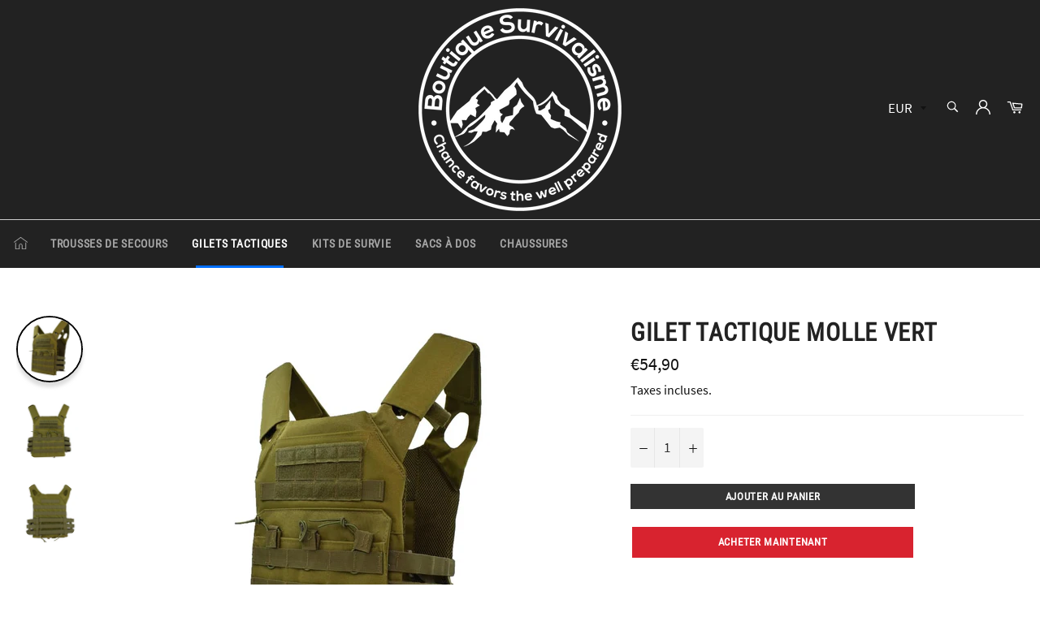

--- FILE ---
content_type: text/html; charset=utf-8
request_url: https://boutique-survivalisme.fr/collections/gilet-tactique/products/gilet-tactique-molle-vert
body_size: 28143
content:

<!doctype html><html class="no-js" lang="fr"><head><meta charset="utf-8"> <meta http-equiv="X-UA-Compatible" content="IE=edge,chrome=1"> <meta name="viewport" content="width=device-width,initial-scale=1"> <meta name="theme-color" content="#222222"> <link rel="shortcut icon" href="//boutique-survivalisme.fr/cdn/shop/files/boutique-survivalisme_1_32x32.png?v=1613171479" type="image/png"><link rel="canonical" href="https://boutique-survivalisme.fr/products/gilet-tactique-molle-vert"> <title> Gilet tactique Molle vert | Boutique Survivalisme </title> <meta name="description" content="Venez découvrir notre large choix de Gilets. Du Gilet Militaire, au Gilet Tactique, vous trouverez ici l&#39;accessoire de survie idéal pour votre projet !"><!-- /snippets/social-meta-tags.liquid --><meta property="og:site_name" content="Boutique Survivalisme"><meta property="og:url" content="https://boutique-survivalisme.fr/products/gilet-tactique-molle-vert"><meta property="og:title" content="Gilet tactique Molle vert"><meta property="og:type" content="product"><meta property="og:description" content="Venez découvrir notre large choix de Gilets. Du Gilet Militaire, au Gilet Tactique, vous trouverez ici l&#39;accessoire de survie idéal pour votre projet !"> <meta property="og:price:amount" content="54,90"> <meta property="og:price:currency" content="EUR"><meta property="og:image" content="http://boutique-survivalisme.fr/cdn/shop/products/H6d1bf21b339f42ada8692ba876b405bdZ_1200x1200.jpg?v=1600704551"><meta property="og:image" content="http://boutique-survivalisme.fr/cdn/shop/products/HTB1U1CWfRsmBKNjSZFFq6AT9VXae_1200x1200.jpg?v=1600767562"><meta property="og:image" content="http://boutique-survivalisme.fr/cdn/shop/products/HTB1BVVoruuSBuNjSsziq6zq8pXaM_1200x1200.jpg?v=1600767683"><meta property="og:image:secure_url" content="https://boutique-survivalisme.fr/cdn/shop/products/H6d1bf21b339f42ada8692ba876b405bdZ_1200x1200.jpg?v=1600704551"><meta property="og:image:secure_url" content="https://boutique-survivalisme.fr/cdn/shop/products/HTB1U1CWfRsmBKNjSZFFq6AT9VXae_1200x1200.jpg?v=1600767562"><meta property="og:image:secure_url" content="https://boutique-survivalisme.fr/cdn/shop/products/HTB1BVVoruuSBuNjSsziq6zq8pXaM_1200x1200.jpg?v=1600767683"><meta name="twitter:card" content="summary_large_image"><meta name="twitter:title" content="Gilet tactique Molle vert"><meta name="twitter:description" content="Venez découvrir notre large choix de Gilets. Du Gilet Militaire, au Gilet Tactique, vous trouverez ici l&#39;accessoire de survie idéal pour votre projet !"> <script>document.documentElement.className = document.documentElement.className.replace('no-js', 'js');</script>  <link rel="stylesheet preload" href="//boutique-survivalisme.fr/cdn/shop/t/7/assets/theme.scss.css?v=7380846327078463961654766774" as="style" onload="this.onload=null;this.rel='stylesheet'"><script>window.theme = window.theme || {};theme.strings = { stockAvailable: "1 restant", addToCart: "Ajouter au panier", soldOut: "Épuisé", unavailable: "Non disponible", noStockAvailable: "L\u0026#39;article n\u0026#39;a pu être ajouté à votre panier car il n\u0026#39;y en a pas assez en stock.", willNotShipUntil: "Sera expédié après [date]", willBeInStockAfter: "Sera en stock à compter de [date]", totalCartDiscount: "Vous économisez [savings]", addressError: "Vous ne trouvez pas cette adresse", addressNoResults: "Aucun résultat pour cette adresse", addressQueryLimit: "Vous avez dépassé la limite de Google utilisation de l'API. Envisager la mise à niveau à un \u003ca href=\"https:\/\/developers.google.com\/maps\/premium\/usage-limits\"\u003erégime spécial\u003c\/a\u003e.", authError: "Il y avait un problème authentifier votre compte Google Maps API.", slideNumber: "Faire glisser [slide_number], en cours"};var themeInfo = 'la-boutique-survivaliste.myshopify.com'; </script> <script> window.theme = window.theme || {}; theme.moneyFormat = "€{{amount_with_comma_separator}}";</script> <script>window.performance && window.performance.mark && window.performance.mark('shopify.content_for_header.start');</script><meta id="shopify-digital-wallet" name="shopify-digital-wallet" content="/25065979979/digital_wallets/dialog"><meta name="shopify-checkout-api-token" content="e2bd1d92a47d11a487dbf179fd20f00c"><meta id="in-context-paypal-metadata" data-shop-id="25065979979" data-venmo-supported="false" data-environment="production" data-locale="fr_FR" data-paypal-v4="true" data-currency="EUR"><link rel="alternate" type="application/json+oembed" href="https://boutique-survivalisme.fr/products/gilet-tactique-molle-vert.oembed"><script async="async" src="/checkouts/internal/preloads.js?locale=fr-FR"></script><script id="shopify-features" type="application/json">{"accessToken":"e2bd1d92a47d11a487dbf179fd20f00c","betas":["rich-media-storefront-analytics"],"domain":"boutique-survivalisme.fr","predictiveSearch":true,"shopId":25065979979,"locale":"fr"}</script><script>var Shopify = Shopify || {};Shopify.shop = "la-boutique-survivaliste.myshopify.com";Shopify.locale = "fr";Shopify.currency = {"active":"EUR","rate":"1.0"};Shopify.country = "FR";Shopify.theme = {"name":"Billionaire-theme-seo 7","id":117815574704,"schema_name":"Billionaire Theme","schema_version":"3.4","theme_store_id":null,"role":"main"};Shopify.theme.handle = "null";Shopify.theme.style = {"id":null,"handle":null};Shopify.cdnHost = "boutique-survivalisme.fr/cdn";Shopify.routes = Shopify.routes || {};Shopify.routes.root = "/";</script><script type="module">!function(o){(o.Shopify=o.Shopify||{}).modules=!0}(window);</script><script>!function(o){function n(){var o=[];function n(){o.push(Array.prototype.slice.apply(arguments))}return n.q=o,n}var t=o.Shopify=o.Shopify||{};t.loadFeatures=n(),t.autoloadFeatures=n()}(window);</script><script id="shop-js-analytics" type="application/json">{"pageType":"product"}</script><script defer="defer" async type="module" src="//boutique-survivalisme.fr/cdn/shopifycloud/shop-js/modules/v2/client.init-shop-cart-sync_BcDpqI9l.fr.esm.js"></script><script defer="defer" async type="module" src="//boutique-survivalisme.fr/cdn/shopifycloud/shop-js/modules/v2/chunk.common_a1Rf5Dlz.esm.js"></script><script defer="defer" async type="module" src="//boutique-survivalisme.fr/cdn/shopifycloud/shop-js/modules/v2/chunk.modal_Djra7sW9.esm.js"></script><script type="module"> await import("//boutique-survivalisme.fr/cdn/shopifycloud/shop-js/modules/v2/client.init-shop-cart-sync_BcDpqI9l.fr.esm.js");await import("//boutique-survivalisme.fr/cdn/shopifycloud/shop-js/modules/v2/chunk.common_a1Rf5Dlz.esm.js");await import("//boutique-survivalisme.fr/cdn/shopifycloud/shop-js/modules/v2/chunk.modal_Djra7sW9.esm.js"); window.Shopify.SignInWithShop?.initShopCartSync?.({"fedCMEnabled":true,"windoidEnabled":true});</script><script>(function() { var isLoaded = false; function asyncLoad() {if (isLoaded) return;isLoaded = true;var urls = ["\/\/cdn.shopify.com\/proxy\/525f83e23f2b5c262546f3e17c42e50070e4802a0021c2bfa71544d7c3710d0d\/api.goaffpro.com\/loader.js?shop=la-boutique-survivaliste.myshopify.com\u0026sp-cache-control=cHVibGljLCBtYXgtYWdlPTkwMA","https:\/\/static.klaviyo.com\/onsite\/js\/klaviyo.js?company_id=Rj5A63\u0026shop=la-boutique-survivaliste.myshopify.com","https:\/\/static.klaviyo.com\/onsite\/js\/klaviyo.js?company_id=Rj5A63\u0026shop=la-boutique-survivaliste.myshopify.com","https:\/\/tpi-app.herokuapp.com\/get_script\/c26df2ec061411edab8632b667cb5830.js?v=241550\u0026shop=la-boutique-survivaliste.myshopify.com"];for (var i = 0; i < urls.length; i++) { var s = document.createElement('script'); s.type = 'text/javascript'; s.async = true; s.src = urls[i]; var x = document.getElementsByTagName('script')[0]; x.parentNode.insertBefore(s, x);} }; if(window.attachEvent) {window.attachEvent('onload', asyncLoad); } else {window.addEventListener('load', asyncLoad, false); }})();</script><script id="__st">var __st={"a":25065979979,"offset":3600,"reqid":"4f075e94-907d-43eb-955b-870eb3277c04-1769275602","pageurl":"boutique-survivalisme.fr\/collections\/gilet-tactique\/products\/gilet-tactique-molle-vert","u":"efd3d5ecddc3","p":"product","rtyp":"product","rid":4593062641739};</script><script>window.ShopifyPaypalV4VisibilityTracking = true;</script><script id="captcha-bootstrap">!function(){'use strict';const t='contact',e='account',n='new_comment',o=[[t,t],['blogs',n],['comments',n],[t,'customer']],c=[[e,'customer_login'],[e,'guest_login'],[e,'recover_customer_password'],[e,'create_customer']],r=t=>t.map((([t,e])=>`form[action*='/${t}']:not([data-nocaptcha='true']) input[name='form_type'][value='${e}']`)).join(','),a=t=>()=>t?[...document.querySelectorAll(t)].map((t=>t.form)):[];function s(){const t=[...o],e=r(t);return a(e)}const i='password',u='form_key',d=['recaptcha-v3-token','g-recaptcha-response','h-captcha-response',i],f=()=>{try{return window.sessionStorage}catch{return}},m='__shopify_v',_=t=>t.elements[u];function p(t,e,n=!1){try{const o=window.sessionStorage,c=JSON.parse(o.getItem(e)),{data:r}=function(t){const{data:e,action:n}=t;return t[m]||n?{data:e,action:n}:{data:t,action:n}}(c);for(const[e,n]of Object.entries(r))t.elements[e]&&(t.elements[e].value=n);n&&o.removeItem(e)}catch(o){console.error('form repopulation failed',{error:o})}}const l='form_type',E='cptcha';function T(t){t.dataset[E]=!0}const w=window,h=w.document,L='Shopify',v='ce_forms',y='captcha';let A=!1;((t,e)=>{const n=(g='f06e6c50-85a8-45c8-87d0-21a2b65856fe',I='https://cdn.shopify.com/shopifycloud/storefront-forms-hcaptcha/ce_storefront_forms_captcha_hcaptcha.v1.5.2.iife.js',D={infoText:'Protégé par hCaptcha',privacyText:'Confidentialité',termsText:'Conditions'},(t,e,n)=>{const o=w[L][v],c=o.bindForm;if(c)return c(t,g,e,D).then(n);var r;o.q.push([[t,g,e,D],n]),r=I,A||(h.body.append(Object.assign(h.createElement('script'),{id:'captcha-provider',async:!0,src:r})),A=!0)});var g,I,D;w[L]=w[L]||{},w[L][v]=w[L][v]||{},w[L][v].q=[],w[L][y]=w[L][y]||{},w[L][y].protect=function(t,e){n(t,void 0,e),T(t)},Object.freeze(w[L][y]),function(t,e,n,w,h,L){const[v,y,A,g]=function(t,e,n){const i=e?o:[],u=t?c:[],d=[...i,...u],f=r(d),m=r(i),_=r(d.filter((([t,e])=>n.includes(e))));return[a(f),a(m),a(_),s()]}(w,h,L),I=t=>{const e=t.target;return e instanceof HTMLFormElement?e:e&&e.form},D=t=>v().includes(t);t.addEventListener('submit',(t=>{const e=I(t);if(!e)return;const n=D(e)&&!e.dataset.hcaptchaBound&&!e.dataset.recaptchaBound,o=_(e),c=g().includes(e)&&(!o||!o.value);(n||c)&&t.preventDefault(),c&&!n&&(function(t){try{if(!f())return;!function(t){const e=f();if(!e)return;const n=_(t);if(!n)return;const o=n.value;o&&e.removeItem(o)}(t);const e=Array.from(Array(32),(()=>Math.random().toString(36)[2])).join('');!function(t,e){_(t)||t.append(Object.assign(document.createElement('input'),{type:'hidden',name:u})),t.elements[u].value=e}(t,e),function(t,e){const n=f();if(!n)return;const o=[...t.querySelectorAll(`input[type='${i}']`)].map((({name:t})=>t)),c=[...d,...o],r={};for(const[a,s]of new FormData(t).entries())c.includes(a)||(r[a]=s);n.setItem(e,JSON.stringify({[m]:1,action:t.action,data:r}))}(t,e)}catch(e){console.error('failed to persist form',e)}}(e),e.submit())}));const S=(t,e)=>{t&&!t.dataset[E]&&(n(t,e.some((e=>e===t))),T(t))};for(const o of['focusin','change'])t.addEventListener(o,(t=>{const e=I(t);D(e)&&S(e,y())}));const B=e.get('form_key'),M=e.get(l),P=B&&M;t.addEventListener('DOMContentLoaded',(()=>{const t=y();if(P)for(const e of t)e.elements[l].value===M&&p(e,B);[...new Set([...A(),...v().filter((t=>'true'===t.dataset.shopifyCaptcha))])].forEach((e=>S(e,t)))}))}(h,new URLSearchParams(w.location.search),n,t,e,['guest_login'])})(!0,!0)}();</script><script integrity="sha256-4kQ18oKyAcykRKYeNunJcIwy7WH5gtpwJnB7kiuLZ1E=" data-source-attribution="shopify.loadfeatures" defer="defer" src="//boutique-survivalisme.fr/cdn/shopifycloud/storefront/assets/storefront/load_feature-a0a9edcb.js" crossorigin="anonymous"></script><script data-source-attribution="shopify.dynamic_checkout.dynamic.init">var Shopify=Shopify||{};Shopify.PaymentButton=Shopify.PaymentButton||{isStorefrontPortableWallets:!0,init:function(){window.Shopify.PaymentButton.init=function(){};var t=document.createElement("script");t.src="https://boutique-survivalisme.fr/cdn/shopifycloud/portable-wallets/latest/portable-wallets.fr.js",t.type="module",document.head.appendChild(t)}};</script><script data-source-attribution="shopify.dynamic_checkout.buyer_consent"> function portableWalletsHideBuyerConsent(e){var t=document.getElementById("shopify-buyer-consent"),n=document.getElementById("shopify-subscription-policy-button");t&&n&&(t.classList.add("hidden"),t.setAttribute("aria-hidden","true"),n.removeEventListener("click",e))}function portableWalletsShowBuyerConsent(e){var t=document.getElementById("shopify-buyer-consent"),n=document.getElementById("shopify-subscription-policy-button");t&&n&&(t.classList.remove("hidden"),t.removeAttribute("aria-hidden"),n.addEventListener("click",e))}window.Shopify?.PaymentButton&&(window.Shopify.PaymentButton.hideBuyerConsent=portableWalletsHideBuyerConsent,window.Shopify.PaymentButton.showBuyerConsent=portableWalletsShowBuyerConsent);</script><script> function portableWalletsCleanup(e){e&&e.src&&console.error("Failed to load portable wallets script "+e.src);var t=document.querySelectorAll("shopify-accelerated-checkout .shopify-payment-button__skeleton, shopify-accelerated-checkout-cart .wallet-cart-button__skeleton"),e=document.getElementById("shopify-buyer-consent");for(let e=0;e<t.length;e++)t[e].remove();e&&e.remove()}function portableWalletsNotLoadedAsModule(e){e instanceof ErrorEvent&&"string"==typeof e.message&&e.message.includes("import.meta")&&"string"==typeof e.filename&&e.filename.includes("portable-wallets")&&(window.removeEventListener("error",portableWalletsNotLoadedAsModule),window.Shopify.PaymentButton.failedToLoad=e,"loading"===document.readyState?document.addEventListener("DOMContentLoaded",window.Shopify.PaymentButton.init):window.Shopify.PaymentButton.init())}window.addEventListener("error",portableWalletsNotLoadedAsModule);</script><script type="module" src="https://boutique-survivalisme.fr/cdn/shopifycloud/portable-wallets/latest/portable-wallets.fr.js" onError="portableWalletsCleanup(this)" crossorigin="anonymous"></script><script nomodule> document.addEventListener("DOMContentLoaded", portableWalletsCleanup);</script><link id="shopify-accelerated-checkout-styles" rel="stylesheet" media="screen" href="https://boutique-survivalisme.fr/cdn/shopifycloud/portable-wallets/latest/accelerated-checkout-backwards-compat.css" crossorigin="anonymous">
<style id="shopify-accelerated-checkout-cart">
        #shopify-buyer-consent {
  margin-top: 1em;
  display: inline-block;
  width: 100%;
}

#shopify-buyer-consent.hidden {
  display: none;
}

#shopify-subscription-policy-button {
  background: none;
  border: none;
  padding: 0;
  text-decoration: underline;
  font-size: inherit;
  cursor: pointer;
}

#shopify-subscription-policy-button::before {
  box-shadow: none;
}

      </style>

<script>window.performance && window.performance.mark && window.performance.mark('shopify.content_for_header.end');</script><!-- Google Tag Manager --> <script>(function(w,d,s,l,i){w[l]=w[l]||[];w[l].push({'gtm.start': new Date().getTime(),event:'gtm.js'});var f=d.getElementsByTagName(s)[0], j=d.createElement(s),dl=l!='dataLayer'?'&l='+l:'';j.async=true;j.src= 'https://www.googletagmanager.com/gtm.js?id='+i+dl;f.parentNode.insertBefore(j,f); })(window,document,'script','dataLayer','GTM-P35DJD8'); </script> <!-- End Google Tag Manager --><!-- Hotjar Tracking Code for https://boutique-survivalisme.fr/ --><script>(function(h,o,t,j,a,r){h.hj=h.hj||function(){(h.hj.q=h.hj.q||[]).push(arguments)};h._hjSettings={hjid:2475012,hjsv:6};a=o.getElementsByTagName('head')[0];r=o.createElement('script');r.async=1;r.src=t+h._hjSettings.hjid+j+h._hjSettings.hjsv;a.appendChild(r);})(window,document,'https://static.hotjar.com/c/hotjar-','.js?sv=');</script> <meta name="d2VyYW5rYm94" content="aHR0cHM6Ly9ib3V0aXF1ZS1zdXJ2aXZhbGlzbWUuZnIvY29sbGVjdGlvbnMva2l0LWRlLXN1cnZpZQ==" /><!-- DO NOT REMOVE Effective Apps TiXel Code Start--><link id="eaManualTPI" /><script> !function (w, d, t) { w.TiktokAnalyticsObject=t;var ttq=w[t]=w[t]||[];ttq.methods=["page","track","identify","instances","debug","on","off","once","ready","alias","group","enableCookie","disableCookie"],ttq.setAndDefer=function(t,e){t[e]=function(){t.push([e].concat(Array.prototype.slice.call(arguments,0)))}};for(var i=0;i<ttq.methods.length;i++)ttq.setAndDefer(ttq,ttq.methods[i]);ttq.instance=function(t){for(var e=ttq._i[t]||[],n=0;n<ttq.methods.length;n++)ttq.setAndDefer(e,ttq.methods[n]);return e},ttq.load=function(e,n){var i="https://analytics.tiktok.com/i18n/pixel/events.js";ttq._i=ttq._i||{},ttq._i[e]=[],ttq._i[e]._u=i,ttq._t=ttq._t||{},ttq._t[e]=+new Date,ttq._o=ttq._o||{},ttq._o[e]=n||{};var o=document.createElement("script");o.type="text/javascript",o.async=!0,o.src=i+"?sdkid="+e+"&lib="+t;var a=document.getElementsByTagName("script")[0];a.parentNode.insertBefore(o,a)}; ttq.load("CBA7ODRC77UDNF1TQT4G"); ttq.page(); }(window, document, "ttq"); </script><!-- DO NOT REMOVE Effective Apps TiXel Code End--><link href="https://monorail-edge.shopifysvc.com" rel="dns-prefetch">
<script>(function(){if ("sendBeacon" in navigator && "performance" in window) {try {var session_token_from_headers = performance.getEntriesByType('navigation')[0].serverTiming.find(x => x.name == '_s').description;} catch {var session_token_from_headers = undefined;}var session_cookie_matches = document.cookie.match(/_shopify_s=([^;]*)/);var session_token_from_cookie = session_cookie_matches && session_cookie_matches.length === 2 ? session_cookie_matches[1] : "";var session_token = session_token_from_headers || session_token_from_cookie || "";function handle_abandonment_event(e) {var entries = performance.getEntries().filter(function(entry) {return /monorail-edge.shopifysvc.com/.test(entry.name);});if (!window.abandonment_tracked && entries.length === 0) {window.abandonment_tracked = true;var currentMs = Date.now();var navigation_start = performance.timing.navigationStart;var payload = {shop_id: 25065979979,url: window.location.href,navigation_start,duration: currentMs - navigation_start,session_token,page_type: "product"};window.navigator.sendBeacon("https://monorail-edge.shopifysvc.com/v1/produce", JSON.stringify({schema_id: "online_store_buyer_site_abandonment/1.1",payload: payload,metadata: {event_created_at_ms: currentMs,event_sent_at_ms: currentMs}}));}}window.addEventListener('pagehide', handle_abandonment_event);}}());</script>
<script id="web-pixels-manager-setup">(function e(e,d,r,n,o){if(void 0===o&&(o={}),!Boolean(null===(a=null===(i=window.Shopify)||void 0===i?void 0:i.analytics)||void 0===a?void 0:a.replayQueue)){var i,a;window.Shopify=window.Shopify||{};var t=window.Shopify;t.analytics=t.analytics||{};var s=t.analytics;s.replayQueue=[],s.publish=function(e,d,r){return s.replayQueue.push([e,d,r]),!0};try{self.performance.mark("wpm:start")}catch(e){}var l=function(){var e={modern:/Edge?\/(1{2}[4-9]|1[2-9]\d|[2-9]\d{2}|\d{4,})\.\d+(\.\d+|)|Firefox\/(1{2}[4-9]|1[2-9]\d|[2-9]\d{2}|\d{4,})\.\d+(\.\d+|)|Chrom(ium|e)\/(9{2}|\d{3,})\.\d+(\.\d+|)|(Maci|X1{2}).+ Version\/(15\.\d+|(1[6-9]|[2-9]\d|\d{3,})\.\d+)([,.]\d+|)( \(\w+\)|)( Mobile\/\w+|) Safari\/|Chrome.+OPR\/(9{2}|\d{3,})\.\d+\.\d+|(CPU[ +]OS|iPhone[ +]OS|CPU[ +]iPhone|CPU IPhone OS|CPU iPad OS)[ +]+(15[._]\d+|(1[6-9]|[2-9]\d|\d{3,})[._]\d+)([._]\d+|)|Android:?[ /-](13[3-9]|1[4-9]\d|[2-9]\d{2}|\d{4,})(\.\d+|)(\.\d+|)|Android.+Firefox\/(13[5-9]|1[4-9]\d|[2-9]\d{2}|\d{4,})\.\d+(\.\d+|)|Android.+Chrom(ium|e)\/(13[3-9]|1[4-9]\d|[2-9]\d{2}|\d{4,})\.\d+(\.\d+|)|SamsungBrowser\/([2-9]\d|\d{3,})\.\d+/,legacy:/Edge?\/(1[6-9]|[2-9]\d|\d{3,})\.\d+(\.\d+|)|Firefox\/(5[4-9]|[6-9]\d|\d{3,})\.\d+(\.\d+|)|Chrom(ium|e)\/(5[1-9]|[6-9]\d|\d{3,})\.\d+(\.\d+|)([\d.]+$|.*Safari\/(?![\d.]+ Edge\/[\d.]+$))|(Maci|X1{2}).+ Version\/(10\.\d+|(1[1-9]|[2-9]\d|\d{3,})\.\d+)([,.]\d+|)( \(\w+\)|)( Mobile\/\w+|) Safari\/|Chrome.+OPR\/(3[89]|[4-9]\d|\d{3,})\.\d+\.\d+|(CPU[ +]OS|iPhone[ +]OS|CPU[ +]iPhone|CPU IPhone OS|CPU iPad OS)[ +]+(10[._]\d+|(1[1-9]|[2-9]\d|\d{3,})[._]\d+)([._]\d+|)|Android:?[ /-](13[3-9]|1[4-9]\d|[2-9]\d{2}|\d{4,})(\.\d+|)(\.\d+|)|Mobile Safari.+OPR\/([89]\d|\d{3,})\.\d+\.\d+|Android.+Firefox\/(13[5-9]|1[4-9]\d|[2-9]\d{2}|\d{4,})\.\d+(\.\d+|)|Android.+Chrom(ium|e)\/(13[3-9]|1[4-9]\d|[2-9]\d{2}|\d{4,})\.\d+(\.\d+|)|Android.+(UC? ?Browser|UCWEB|U3)[ /]?(15\.([5-9]|\d{2,})|(1[6-9]|[2-9]\d|\d{3,})\.\d+)\.\d+|SamsungBrowser\/(5\.\d+|([6-9]|\d{2,})\.\d+)|Android.+MQ{2}Browser\/(14(\.(9|\d{2,})|)|(1[5-9]|[2-9]\d|\d{3,})(\.\d+|))(\.\d+|)|K[Aa][Ii]OS\/(3\.\d+|([4-9]|\d{2,})\.\d+)(\.\d+|)/},d=e.modern,r=e.legacy,n=navigator.userAgent;return n.match(d)?"modern":n.match(r)?"legacy":"unknown"}(),u="modern"===l?"modern":"legacy",c=(null!=n?n:{modern:"",legacy:""})[u],f=function(e){return[e.baseUrl,"/wpm","/b",e.hashVersion,"modern"===e.buildTarget?"m":"l",".js"].join("")}({baseUrl:d,hashVersion:r,buildTarget:u}),m=function(e){var d=e.version,r=e.bundleTarget,n=e.surface,o=e.pageUrl,i=e.monorailEndpoint;return{emit:function(e){var a=e.status,t=e.errorMsg,s=(new Date).getTime(),l=JSON.stringify({metadata:{event_sent_at_ms:s},events:[{schema_id:"web_pixels_manager_load/3.1",payload:{version:d,bundle_target:r,page_url:o,status:a,surface:n,error_msg:t},metadata:{event_created_at_ms:s}}]});if(!i)return console&&console.warn&&console.warn("[Web Pixels Manager] No Monorail endpoint provided, skipping logging."),!1;try{return self.navigator.sendBeacon.bind(self.navigator)(i,l)}catch(e){}var u=new XMLHttpRequest;try{return u.open("POST",i,!0),u.setRequestHeader("Content-Type","text/plain"),u.send(l),!0}catch(e){return console&&console.warn&&console.warn("[Web Pixels Manager] Got an unhandled error while logging to Monorail."),!1}}}}({version:r,bundleTarget:l,surface:e.surface,pageUrl:self.location.href,monorailEndpoint:e.monorailEndpoint});try{o.browserTarget=l,function(e){var d=e.src,r=e.async,n=void 0===r||r,o=e.onload,i=e.onerror,a=e.sri,t=e.scriptDataAttributes,s=void 0===t?{}:t,l=document.createElement("script"),u=document.querySelector("head"),c=document.querySelector("body");if(l.async=n,l.src=d,a&&(l.integrity=a,l.crossOrigin="anonymous"),s)for(var f in s)if(Object.prototype.hasOwnProperty.call(s,f))try{l.dataset[f]=s[f]}catch(e){}if(o&&l.addEventListener("load",o),i&&l.addEventListener("error",i),u)u.appendChild(l);else{if(!c)throw new Error("Did not find a head or body element to append the script");c.appendChild(l)}}({src:f,async:!0,onload:function(){if(!function(){var e,d;return Boolean(null===(d=null===(e=window.Shopify)||void 0===e?void 0:e.analytics)||void 0===d?void 0:d.initialized)}()){var d=window.webPixelsManager.init(e)||void 0;if(d){var r=window.Shopify.analytics;r.replayQueue.forEach((function(e){var r=e[0],n=e[1],o=e[2];d.publishCustomEvent(r,n,o)})),r.replayQueue=[],r.publish=d.publishCustomEvent,r.visitor=d.visitor,r.initialized=!0}}},onerror:function(){return m.emit({status:"failed",errorMsg:"".concat(f," has failed to load")})},sri:function(e){var d=/^sha384-[A-Za-z0-9+/=]+$/;return"string"==typeof e&&d.test(e)}(c)?c:"",scriptDataAttributes:o}),m.emit({status:"loading"})}catch(e){m.emit({status:"failed",errorMsg:(null==e?void 0:e.message)||"Unknown error"})}}})({shopId: 25065979979,storefrontBaseUrl: "https://boutique-survivalisme.fr",extensionsBaseUrl: "https://extensions.shopifycdn.com/cdn/shopifycloud/web-pixels-manager",monorailEndpoint: "https://monorail-edge.shopifysvc.com/unstable/produce_batch",surface: "storefront-renderer",enabledBetaFlags: ["2dca8a86"],webPixelsConfigList: [{"id":"2341765451","configuration":"{\"shop\":\"la-boutique-survivaliste.myshopify.com\",\"cookie_duration\":\"604800\"}","eventPayloadVersion":"v1","runtimeContext":"STRICT","scriptVersion":"a2e7513c3708f34b1f617d7ce88f9697","type":"APP","apiClientId":2744533,"privacyPurposes":["ANALYTICS","MARKETING"],"dataSharingAdjustments":{"protectedCustomerApprovalScopes":["read_customer_address","read_customer_email","read_customer_name","read_customer_personal_data","read_customer_phone"]}},{"id":"162169163","configuration":"{\"tagID\":\"2614474891774\"}","eventPayloadVersion":"v1","runtimeContext":"STRICT","scriptVersion":"18031546ee651571ed29edbe71a3550b","type":"APP","apiClientId":3009811,"privacyPurposes":["ANALYTICS","MARKETING","SALE_OF_DATA"],"dataSharingAdjustments":{"protectedCustomerApprovalScopes":["read_customer_address","read_customer_email","read_customer_name","read_customer_personal_data","read_customer_phone"]}},{"id":"shopify-app-pixel","configuration":"{}","eventPayloadVersion":"v1","runtimeContext":"STRICT","scriptVersion":"0450","apiClientId":"shopify-pixel","type":"APP","privacyPurposes":["ANALYTICS","MARKETING"]},{"id":"shopify-custom-pixel","eventPayloadVersion":"v1","runtimeContext":"LAX","scriptVersion":"0450","apiClientId":"shopify-pixel","type":"CUSTOM","privacyPurposes":["ANALYTICS","MARKETING"]}],isMerchantRequest: false,initData: {"shop":{"name":"Boutique Survivalisme","paymentSettings":{"currencyCode":"EUR"},"myshopifyDomain":"la-boutique-survivaliste.myshopify.com","countryCode":"FR","storefrontUrl":"https:\/\/boutique-survivalisme.fr"},"customer":null,"cart":null,"checkout":null,"productVariants":[{"price":{"amount":54.9,"currencyCode":"EUR"},"product":{"title":"Gilet tactique Molle vert","vendor":"Boutique Survivalisme","id":"4593062641739","untranslatedTitle":"Gilet tactique Molle vert","url":"\/products\/gilet-tactique-molle-vert","type":"Gilet tactique"},"id":"32399393685579","image":{"src":"\/\/boutique-survivalisme.fr\/cdn\/shop\/products\/H6d1bf21b339f42ada8692ba876b405bdZ.jpg?v=1600704551"},"sku":"14:175#Green;5:200003528;200007763:201336100","title":"Vert","untranslatedTitle":"Vert"}],"purchasingCompany":null},},"https://boutique-survivalisme.fr/cdn","fcfee988w5aeb613cpc8e4bc33m6693e112",{"modern":"","legacy":""},{"shopId":"25065979979","storefrontBaseUrl":"https:\/\/boutique-survivalisme.fr","extensionBaseUrl":"https:\/\/extensions.shopifycdn.com\/cdn\/shopifycloud\/web-pixels-manager","surface":"storefront-renderer","enabledBetaFlags":"[\"2dca8a86\"]","isMerchantRequest":"false","hashVersion":"fcfee988w5aeb613cpc8e4bc33m6693e112","publish":"custom","events":"[[\"page_viewed\",{}],[\"product_viewed\",{\"productVariant\":{\"price\":{\"amount\":54.9,\"currencyCode\":\"EUR\"},\"product\":{\"title\":\"Gilet tactique Molle vert\",\"vendor\":\"Boutique Survivalisme\",\"id\":\"4593062641739\",\"untranslatedTitle\":\"Gilet tactique Molle vert\",\"url\":\"\/products\/gilet-tactique-molle-vert\",\"type\":\"Gilet tactique\"},\"id\":\"32399393685579\",\"image\":{\"src\":\"\/\/boutique-survivalisme.fr\/cdn\/shop\/products\/H6d1bf21b339f42ada8692ba876b405bdZ.jpg?v=1600704551\"},\"sku\":\"14:175#Green;5:200003528;200007763:201336100\",\"title\":\"Vert\",\"untranslatedTitle\":\"Vert\"}}]]"});</script><script>
  window.ShopifyAnalytics = window.ShopifyAnalytics || {};
  window.ShopifyAnalytics.meta = window.ShopifyAnalytics.meta || {};
  window.ShopifyAnalytics.meta.currency = 'EUR';
  var meta = {"product":{"id":4593062641739,"gid":"gid:\/\/shopify\/Product\/4593062641739","vendor":"Boutique Survivalisme","type":"Gilet tactique","handle":"gilet-tactique-molle-vert","variants":[{"id":32399393685579,"price":5490,"name":"Gilet tactique Molle vert - Vert","public_title":"Vert","sku":"14:175#Green;5:200003528;200007763:201336100"}],"remote":false},"page":{"pageType":"product","resourceType":"product","resourceId":4593062641739,"requestId":"4f075e94-907d-43eb-955b-870eb3277c04-1769275602"}};
  for (var attr in meta) {
    window.ShopifyAnalytics.meta[attr] = meta[attr];
  }
</script>
<script class="analytics">
  (function () {
    var customDocumentWrite = function(content) {
      var jquery = null;

      if (window.jQuery) {
        jquery = window.jQuery;
      } else if (window.Checkout && window.Checkout.$) {
        jquery = window.Checkout.$;
      }

      if (jquery) {
        jquery('body').append(content);
      }
    };

    var hasLoggedConversion = function(token) {
      if (token) {
        return document.cookie.indexOf('loggedConversion=' + token) !== -1;
      }
      return false;
    }

    var setCookieIfConversion = function(token) {
      if (token) {
        var twoMonthsFromNow = new Date(Date.now());
        twoMonthsFromNow.setMonth(twoMonthsFromNow.getMonth() + 2);

        document.cookie = 'loggedConversion=' + token + '; expires=' + twoMonthsFromNow;
      }
    }

    var trekkie = window.ShopifyAnalytics.lib = window.trekkie = window.trekkie || [];
    if (trekkie.integrations) {
      return;
    }
    trekkie.methods = [
      'identify',
      'page',
      'ready',
      'track',
      'trackForm',
      'trackLink'
    ];
    trekkie.factory = function(method) {
      return function() {
        var args = Array.prototype.slice.call(arguments);
        args.unshift(method);
        trekkie.push(args);
        return trekkie;
      };
    };
    for (var i = 0; i < trekkie.methods.length; i++) {
      var key = trekkie.methods[i];
      trekkie[key] = trekkie.factory(key);
    }
    trekkie.load = function(config) {
      trekkie.config = config || {};
      trekkie.config.initialDocumentCookie = document.cookie;
      var first = document.getElementsByTagName('script')[0];
      var script = document.createElement('script');
      script.type = 'text/javascript';
      script.onerror = function(e) {
        var scriptFallback = document.createElement('script');
        scriptFallback.type = 'text/javascript';
        scriptFallback.onerror = function(error) {
                var Monorail = {
      produce: function produce(monorailDomain, schemaId, payload) {
        var currentMs = new Date().getTime();
        var event = {
          schema_id: schemaId,
          payload: payload,
          metadata: {
            event_created_at_ms: currentMs,
            event_sent_at_ms: currentMs
          }
        };
        return Monorail.sendRequest("https://" + monorailDomain + "/v1/produce", JSON.stringify(event));
      },
      sendRequest: function sendRequest(endpointUrl, payload) {
        // Try the sendBeacon API
        if (window && window.navigator && typeof window.navigator.sendBeacon === 'function' && typeof window.Blob === 'function' && !Monorail.isIos12()) {
          var blobData = new window.Blob([payload], {
            type: 'text/plain'
          });

          if (window.navigator.sendBeacon(endpointUrl, blobData)) {
            return true;
          } // sendBeacon was not successful

        } // XHR beacon

        var xhr = new XMLHttpRequest();

        try {
          xhr.open('POST', endpointUrl);
          xhr.setRequestHeader('Content-Type', 'text/plain');
          xhr.send(payload);
        } catch (e) {
          console.log(e);
        }

        return false;
      },
      isIos12: function isIos12() {
        return window.navigator.userAgent.lastIndexOf('iPhone; CPU iPhone OS 12_') !== -1 || window.navigator.userAgent.lastIndexOf('iPad; CPU OS 12_') !== -1;
      }
    };
    Monorail.produce('monorail-edge.shopifysvc.com',
      'trekkie_storefront_load_errors/1.1',
      {shop_id: 25065979979,
      theme_id: 117815574704,
      app_name: "storefront",
      context_url: window.location.href,
      source_url: "//boutique-survivalisme.fr/cdn/s/trekkie.storefront.8d95595f799fbf7e1d32231b9a28fd43b70c67d3.min.js"});

        };
        scriptFallback.async = true;
        scriptFallback.src = '//boutique-survivalisme.fr/cdn/s/trekkie.storefront.8d95595f799fbf7e1d32231b9a28fd43b70c67d3.min.js';
        first.parentNode.insertBefore(scriptFallback, first);
      };
      script.async = true;
      script.src = '//boutique-survivalisme.fr/cdn/s/trekkie.storefront.8d95595f799fbf7e1d32231b9a28fd43b70c67d3.min.js';
      first.parentNode.insertBefore(script, first);
    };
    trekkie.load(
      {"Trekkie":{"appName":"storefront","development":false,"defaultAttributes":{"shopId":25065979979,"isMerchantRequest":null,"themeId":117815574704,"themeCityHash":"17839192546372459950","contentLanguage":"fr","currency":"EUR","eventMetadataId":"73e808c7-91c8-4aca-a12f-a0cad4749860"},"isServerSideCookieWritingEnabled":true,"monorailRegion":"shop_domain","enabledBetaFlags":["65f19447"]},"Session Attribution":{},"S2S":{"facebookCapiEnabled":false,"source":"trekkie-storefront-renderer","apiClientId":580111}}
    );

    var loaded = false;
    trekkie.ready(function() {
      if (loaded) return;
      loaded = true;

      window.ShopifyAnalytics.lib = window.trekkie;

      var originalDocumentWrite = document.write;
      document.write = customDocumentWrite;
      try { window.ShopifyAnalytics.merchantGoogleAnalytics.call(this); } catch(error) {};
      document.write = originalDocumentWrite;

      window.ShopifyAnalytics.lib.page(null,{"pageType":"product","resourceType":"product","resourceId":4593062641739,"requestId":"4f075e94-907d-43eb-955b-870eb3277c04-1769275602","shopifyEmitted":true});

      var match = window.location.pathname.match(/checkouts\/(.+)\/(thank_you|post_purchase)/)
      var token = match? match[1]: undefined;
      if (!hasLoggedConversion(token)) {
        setCookieIfConversion(token);
        window.ShopifyAnalytics.lib.track("Viewed Product",{"currency":"EUR","variantId":32399393685579,"productId":4593062641739,"productGid":"gid:\/\/shopify\/Product\/4593062641739","name":"Gilet tactique Molle vert - Vert","price":"54.90","sku":"14:175#Green;5:200003528;200007763:201336100","brand":"Boutique Survivalisme","variant":"Vert","category":"Gilet tactique","nonInteraction":true,"remote":false},undefined,undefined,{"shopifyEmitted":true});
      window.ShopifyAnalytics.lib.track("monorail:\/\/trekkie_storefront_viewed_product\/1.1",{"currency":"EUR","variantId":32399393685579,"productId":4593062641739,"productGid":"gid:\/\/shopify\/Product\/4593062641739","name":"Gilet tactique Molle vert - Vert","price":"54.90","sku":"14:175#Green;5:200003528;200007763:201336100","brand":"Boutique Survivalisme","variant":"Vert","category":"Gilet tactique","nonInteraction":true,"remote":false,"referer":"https:\/\/boutique-survivalisme.fr\/collections\/gilet-tactique\/products\/gilet-tactique-molle-vert"});
      }
    });


        var eventsListenerScript = document.createElement('script');
        eventsListenerScript.async = true;
        eventsListenerScript.src = "//boutique-survivalisme.fr/cdn/shopifycloud/storefront/assets/shop_events_listener-3da45d37.js";
        document.getElementsByTagName('head')[0].appendChild(eventsListenerScript);

})();</script>
<script
  defer
  src="https://boutique-survivalisme.fr/cdn/shopifycloud/perf-kit/shopify-perf-kit-3.0.4.min.js"
  data-application="storefront-renderer"
  data-shop-id="25065979979"
  data-render-region="gcp-us-east1"
  data-page-type="product"
  data-theme-instance-id="117815574704"
  data-theme-name="Billionaire Theme"
  data-theme-version="3.4"
  data-monorail-region="shop_domain"
  data-resource-timing-sampling-rate="10"
  data-shs="true"
  data-shs-beacon="true"
  data-shs-export-with-fetch="true"
  data-shs-logs-sample-rate="1"
  data-shs-beacon-endpoint="https://boutique-survivalisme.fr/api/collect"
></script>
</head><body class="template-product"><!-- Google Tag Manager (noscript) --> <noscript><iframe src="https://www.googletagmanager.com/ns.html?id=GTM-P35DJD8" height="0" width="0" style="display:none;visibility:hidden"></iframe></noscript> <!-- End Google Tag Manager (noscript) --><input type="hidden" id="shop-currency" value="EUR"> <input type="hidden" id="shop-with-currency-format" value=""€{{amount_with_comma_separator}} EUR""> <input type="hidden" id="shop-money-format" value=""€{{amount_with_comma_separator}}""> <a class="in-page-link visually-hidden skip-link" href="#MainContent">Passer au contenu </a> <div id="shopify-section-header" class="shopify-section"><style>.site-header__logo img { max-width: 250px;}.site-nav__link { padding: 20px 15px;}@media (max-width: 750px) { .page-width-breadcrumb { margin-top: 0!important; }} </style><header class="site-header page-element" role="banner" data-section-id="header" data-section-type="header"> <div class="site-header__upper page-width"> <div class="grid grid--table"> <div class="grid__item small--one-quarter medium-up--hide"><button type="button" class="text-link site-header__link js-drawer-open-left"> <span class="site-header__menu-toggle--open"><svg aria-hidden="true" focusable="false" role="presentation" class="icon icon-hamburger" viewBox="0 0 32 32"><path fill="#444" d="M4.889 14.958h22.222v2.222H4.889v-2.222zM4.889 8.292h22.222v2.222H4.889V8.292zM4.889 21.625h22.222v2.222H4.889v-2.222z"/></svg> </span> <span class="site-header__menu-toggle--close"><svg aria-hidden="true" focusable="false" role="presentation" class="icon icon-close" viewBox="0 0 32 32"><path fill="#444" d="M25.313 8.55l-1.862-1.862-7.45 7.45-7.45-7.45L6.689 8.55l7.45 7.45-7.45 7.45 1.862 1.862 7.45-7.45 7.45 7.45 1.862-1.862-7.45-7.45z"/></svg> </span> <span class="icon__fallback-text">Navigation</span></button> </div> <div class="grid__item small--one-half medium-up--one-third small--text-center hide-mobile"><ul id="social-icons-top" class="list--inline social-icons"></ul> </div> <div class="grid__item small--one-half medium-up--one-third small--text-center" style="text-align:center;"><div class="site-header__logo h1" itemscope itemtype="http://schema.org/Organization"> <a href="/" itemprop="url" class="site-header__logo-link"> <img src="//boutique-survivalisme.fr/cdn/shop/files/boutique-survivalisme_250x.png?v=1613171440"  srcset="//boutique-survivalisme.fr/cdn/shop/files/boutique-survivalisme_250x.png?v=1613171440 1x, //boutique-survivalisme.fr/cdn/shop/files/boutique-survivalisme_250x@2x.png?v=1613171440 2x"  alt="Boutique Survivalisme"  itemprop="logo"></a></div> </div> <div class="grid__item small--one-quarter medium-up--one-third text-right"><div id="SiteNavSearchCart" class="site-header__search-cart-wrapper"> <label class="currency-picker__wrapper"><select class="currency-picker" name="currencies" style="display: inline; width: auto; vertical-align: inherit;"><option value="EUR" selected="selected">EUR</option><option value="GBP">GBP</option> <option value="CAD">CAD</option> <option value="USD">USD</option> <option value="AUD">AUD</option><option value="JPY">JPY</option> </select> </label> <button type="button" class="text-link site-header__link js-drawer-open-left hide-desktop"><span class="site-header__menu-toggle--open"> <svg aria-hidden="true" focusable="false" role="presentation" class="icon icon-search" viewBox="0 0 32 32"><path fill="#444" d="M21.839 18.771a10.012 10.012 0 0 0 1.57-5.39c0-5.548-4.493-10.048-10.034-10.048-5.548 0-10.041 4.499-10.041 10.048s4.493 10.048 10.034 10.048c2.012 0 3.886-.594 5.456-1.61l.455-.317 7.165 7.165 2.223-2.263-7.158-7.165.33-.468zM18.995 7.767c1.498 1.498 2.322 3.49 2.322 5.608s-.825 4.11-2.322 5.608c-1.498 1.498-3.49 2.322-5.608 2.322s-4.11-.825-5.608-2.322c-1.498-1.498-2.322-3.49-2.322-5.608s.825-4.11 2.322-5.608c1.498-1.498 3.49-2.322 5.608-2.322s4.11.825 5.608 2.322z"/></svg></span> </button> <form action="/search" method="get" class="site-header__search small--hide" role="search"> <label class="visually-hidden">Recherche</label> <input type="search" name="q" placeholder="Recherche" aria-label="Recherche" class="site-header__search-input"><button type="submit" class="text-link site-header__link site-header__search-submit"> <svg aria-hidden="true" focusable="false" role="presentation" class="icon icon-search" viewBox="0 0 32 32"><path fill="#444" d="M21.839 18.771a10.012 10.012 0 0 0 1.57-5.39c0-5.548-4.493-10.048-10.034-10.048-5.548 0-10.041 4.499-10.041 10.048s4.493 10.048 10.034 10.048c2.012 0 3.886-.594 5.456-1.61l.455-.317 7.165 7.165 2.223-2.263-7.158-7.165.33-.468zM18.995 7.767c1.498 1.498 2.322 3.49 2.322 5.608s-.825 4.11-2.322 5.608c-1.498 1.498-3.49 2.322-5.608 2.322s-4.11-.825-5.608-2.322c-1.498-1.498-2.322-3.49-2.322-5.608s.825-4.11 2.322-5.608c1.498-1.498 3.49-2.322 5.608-2.322s4.11.825 5.608 2.322z"/></svg> <span class="icon__fallback-text">Recherche</span></button> </form><a href="/account" class="site-header__link account-log">  <svg class="icon ico-account" viewBox="0 0 512 512" style="enable-background:new 0 0 512 512;" xml:space="preserve"><path d="M437.02,330.98c-27.883-27.882-61.071-48.523-97.281-61.018C378.521,243.251,404,198.548,404,148 C404,66.393,337.607,0,256,0S108,66.393,108,148c0,50.548,25.479,95.251,64.262,121.962 c-36.21,12.495-69.398,33.136-97.281,61.018C26.629,379.333,0,443.62,0,512h40c0-119.103,96.897-216,216-216s216,96.897,216,216 h40C512,443.62,485.371,379.333,437.02,330.98z M256,256c-59.551,0-108-48.448-108-108S196.449,40,256,40 c59.551,0,108,48.448,108,108S315.551,256,256,256z"/></svg>  </a><a href="/cart" class="site-header__link site-header__cart"><svg aria-hidden="true" focusable="false" role="presentation" class="icon icon-cart" viewBox="0 0 31 32"><path d="M14.568 25.629c-1.222 0-2.111.889-2.111 2.111 0 1.111 1 2.111 2.111 2.111 1.222 0 2.111-.889 2.111-2.111s-.889-2.111-2.111-2.111zm10.22 0c-1.222 0-2.111.889-2.111 2.111 0 1.111 1 2.111 2.111 2.111 1.222 0 2.111-.889 2.111-2.111s-.889-2.111-2.111-2.111zm2.555-3.777H12.457L7.347 7.078c-.222-.333-.555-.667-1-.667H1.792c-.667 0-1.111.444-1.111 1s.444 1 1.111 1h3.777l5.11 14.885c.111.444.555.666 1 .666h15.663c.555 0 1.111-.444 1.111-1 0-.666-.555-1.111-1.111-1.111zm2.333-11.442l-18.44-1.555h-.111c-.555 0-.777.333-.667.889l3.222 9.22c.222.555.889 1 1.444 1h13.441c.555 0 1.111-.444 1.222-1l.778-7.443c.111-.555-.333-1.111-.889-1.111zm-2 7.443H15.568l-2.333-6.776 15.108 1.222-.666 5.554z"/></svg><span class="icon__fallback-text">Panier</span><span class="site-header__cart-indicator hide" style="background-color:#d8232f;"></span> </a></div> </div></div> </div> <div id="StickNavWrapper" style=""><div id="StickyBar" class="sticky"> <nav class="nav-bar small--hide" role="navigation" id="StickyNav"><div class="page-width"> <div class="grid grid--table"><div class="grid__item " id="SiteNavParent"> <button type="button" class="hide text-link site-nav__link site-nav__link--compressed js-drawer-open-left" id="SiteNavCompressed"><svg aria-hidden="true" focusable="false" role="presentation" class="icon icon-hamburger" viewBox="0 0 32 32"><path fill="#444" d="M4.889 14.958h22.222v2.222H4.889v-2.222zM4.889 8.292h22.222v2.222H4.889V8.292zM4.889 21.625h22.222v2.222H4.889v-2.222z"/></svg><span class="site-nav__link-menu-label">Menu</span><span class="icon__fallback-text">Navigation</span> </button> <ul class="site-nav list--inline" id="SiteNav"> <li class="site-nav__item"> <a href="/" class="site-nav__link"><svg class="icon ico-home" x="0px" y="0px" viewBox="0 0 512 512" style="enable-background:new 0 0 512 512;" xml:space="preserve"><path d="M506.555,208.064L263.859,30.367c-4.68-3.426-11.038-3.426-15.716,0L5.445,208.064 c-5.928,4.341-7.216,12.665-2.875,18.593s12.666,7.214,18.593,2.875L256,57.588l234.837,171.943c2.368,1.735,5.12,2.57,7.848,2.57 c4.096,0,8.138-1.885,10.744-5.445C513.771,220.729,512.483,212.405,506.555,208.064z"/><path d="M442.246,232.543c-7.346,0-13.303,5.956-13.303,13.303v211.749H322.521V342.009c0-36.68-29.842-66.52-66.52-66.52 s-66.52,29.842-66.52,66.52v115.587H83.058V245.847c0-7.347-5.957-13.303-13.303-13.303s-13.303,5.956-13.303,13.303v225.053 c0,7.347,5.957,13.303,13.303,13.303h133.029c6.996,0,12.721-5.405,13.251-12.267c0.032-0.311,0.052-0.651,0.052-1.036v-128.89 c0-22.009,17.905-39.914,39.914-39.914s39.914,17.906,39.914,39.914v128.89c0,0.383,0.02,0.717,0.052,1.024 c0.524,6.867,6.251,12.279,13.251,12.279h133.029c7.347,0,13.303-5.956,13.303-13.303V245.847 C455.549,238.499,449.593,232.543,442.246,232.543z"/></svg> </a></li><li class="site-nav__item"> <a href="/collections/trousse-de-secours" class="site-nav__link">Trousses de Secours </a></li><li class="site-nav__item site-nav--active"> <a href="/collections/gilet-tactique" class="site-nav__link" aria-current="page">Gilets Tactiques </a></li><li class="site-nav__item"> <a href="/collections/kit-de-survie" class="site-nav__link">Kits de Survie </a></li><li class="site-nav__item"> <a href="/collections/sac-de-survie" class="site-nav__link">Sacs à Dos </a></li><li class="site-nav__item"> <a href="/collections/chaussure-trekking" class="site-nav__link">Chaussures </a></li></ul></div>  </div>  </div></nav> <div id="NotificationSuccess" class="notification notification--success" aria-hidden="true"><div class="page-width notification__inner notification__inner--has-link"> <a href="/cart" class="notification__link"><span class="notification__message">Article ajouté au panier. <span>Voir le panier et passer à la caisse</span>.</span> </a> <button type="button" class="text-link notification__close"><svg aria-hidden="true" focusable="false" role="presentation" class="icon icon-close" viewBox="0 0 32 32"><path fill="#444" d="M25.313 8.55l-1.862-1.862-7.45 7.45-7.45-7.45L6.689 8.55l7.45 7.45-7.45 7.45 1.862 1.862 7.45-7.45 7.45 7.45 1.862-1.862-7.45-7.45z"/></svg><span class="icon__fallback-text">Close</span> </button></div> </div><div id="under-sticky" class="under-bar-tab sticky-only sticky-only-bis small--hide medium-hide" aria-hidden="true"> <div class="page-width under-bar-tab-width"><div class="sticky-bar-flt-right" style="background-color:#d8232fd9;">  <div class="sticky-only" id="StickyNavSearchCart"></div> </div> </div></div><div id="NotificationError" class="notification notification--error" aria-hidden="true"><div class="page-width notification__inner"> <span class="notification__message notification__message--error" aria-live="assertive" aria-atomic="true"></span> <button type="button" class="text-link notification__close"><svg aria-hidden="true" focusable="false" role="presentation" class="icon icon-close" viewBox="0 0 32 32"><path fill="#444" d="M25.313 8.55l-1.862-1.862-7.45 7.45-7.45-7.45L6.689 8.55l7.45 7.45-7.45 7.45 1.862 1.862 7.45-7.45 7.45 7.45 1.862-1.862-7.45-7.45z"/></svg><span class="icon__fallback-text">Close</span> </button></div> </div></div> </div></header></div><div class="mega-menu-container mega-hover"></div><div class="mega-menu-mobile-container"><div id="shopify-section-mega-menu-mobile-1" class="shopify-section"><div id="NavDrawer" class="drawer drawer--left"> <div class="drawer__inner"><form action="/search" method="get" class="drawer__search" role="search"> <input type="search" name="q" placeholder="Recherche" aria-label="Recherche" class="drawer__search-input"> <button type="submit" class="text-link drawer__search-submit"><svg aria-hidden="true" focusable="false" role="presentation" class="icon icon-search" viewBox="0 0 32 32"><path fill="#444" d="M21.839 18.771a10.012 10.012 0 0 0 1.57-5.39c0-5.548-4.493-10.048-10.034-10.048-5.548 0-10.041 4.499-10.041 10.048s4.493 10.048 10.034 10.048c2.012 0 3.886-.594 5.456-1.61l.455-.317 7.165 7.165 2.223-2.263-7.158-7.165.33-.468zM18.995 7.767c1.498 1.498 2.322 3.49 2.322 5.608s-.825 4.11-2.322 5.608c-1.498 1.498-3.49 2.322-5.608 2.322s-4.11-.825-5.608-2.322c-1.498-1.498-2.322-3.49-2.322-5.608s.825-4.11 2.322-5.608c1.498-1.498 3.49-2.322 5.608-2.322s4.11.825 5.608 2.322z"/></svg><span class="icon__fallback-text">Recherche</span> </button></form><ul class="drawer__nav"><li class="drawer__nav-item"><a href="/" class="drawer__nav-link drawer__nav-link--top-level" > Home</a> </li> <li class="drawer__nav-item"><a href="/collections/trousse-de-secours" class="drawer__nav-link drawer__nav-link--top-level" > Trousses de Secours</a> </li> <li class="drawer__nav-item"><a href="/collections/gilet-tactique" class="drawer__nav-link drawer__nav-link--top-level"  aria-current="page"> Gilets Tactiques</a> </li> <li class="drawer__nav-item"><a href="/collections/kit-de-survie" class="drawer__nav-link drawer__nav-link--top-level" > Kits de Survie</a> </li> <li class="drawer__nav-item"><a href="/collections/sac-de-survie" class="drawer__nav-link drawer__nav-link--top-level" > Sacs à Dos</a> </li> <li class="drawer__nav-item"><a href="/collections/chaussure-trekking" class="drawer__nav-link drawer__nav-link--top-level" > Chaussures</a> </li><li class="drawer__nav-item"> <a href="/account/login" class="drawer__nav-link drawer__nav-link--top-level">Compte </a></li><label class="currency-picker__wrapper"><select class="currency-picker" name="currencies" style="display: inline; width: auto; vertical-align: inherit;"><option value="EUR" selected="selected">EUR</option><option value="GBP">GBP</option> <option value="CAD">CAD</option> <option value="USD">USD</option> <option value="AUD">AUD</option><option value="JPY">JPY</option> </select> </label> </ul> </div></div></div> </div> <div class="page-container page-element is-moved-by-drawer"><main class="main-content" id="MainContent" role="main"> <div id="shopify-section-product-template" class="shopify-section"><style>.tabs li {width: unset!important;} @media(max-width:750px) { .tabs a {padding: 10px;font-size:15px;} } .btn,.btn-secondary,.btn-secondary-accent,.shopify-payment-button__button{max-width:350px!important;} @media(max-width:749px) {.btn,.btn-secondary,.btn-secondary-accent,.shopify-payment-button__button { max-width: 100%!important;} } </style><div class="page-width" itemscope itemtype="http://schema.org/Product" id="ProductSection-product-template" data-section-id="product-template" data-section-type="product" data-enable-history-state="true" data-ajax="true" data-stock="false"><meta itemprop="name" content="Gilet tactique Molle vert"> <meta itemprop="url" content="https://boutique-survivalisme.fr/products/gilet-tactique-molle-vert"> <meta itemprop="image" content="//boutique-survivalisme.fr/cdn/shop/products/H6d1bf21b339f42ada8692ba876b405bdZ_600x600.jpg?v=1600704551"> <meta itemprop="sku" content="14:175#Green;5:200003528;200007763:201336100"> <meta itemprop="brand" content="Boutique Survivalisme"><div class="grid product-single"><div class="grid__item medium-up--three-fifths product-small"> <div class="photos" id="thumbnails-position" data-value=""><div class="photos__item photos__item--main"><div class="product-single__photo product__photo-container product__photo-container-product-template js" style="max-width: 480px;" data-image-id="7482533249099"> <a href="//boutique-survivalisme.fr/cdn/shop/products/H6d1bf21b339f42ada8692ba876b405bdZ_1024x1024.jpg?v=1600704551" class="js-modal-open-product-modal product__photo-wrapper product__photo-wrapper-product-template" style="padding-top:100.0%;"><img class="lazyload" src="//boutique-survivalisme.fr/cdn/shop/products/H6d1bf21b339f42ada8692ba876b405bdZ_150x150.jpg?v=1600704551" data-src="//boutique-survivalisme.fr/cdn/shop/products/H6d1bf21b339f42ada8692ba876b405bdZ_{width}x.jpg?v=1600704551" data-widths="[180, 240, 360, 480, 720, 960, 1080, 1296, 1512, 1728, 2048]" data-aspectratio="1.0" data-sizes="auto" alt="Gilet tactique Molle vert"> </a></div><div class="product-single__photo product__photo-container product__photo-container-product-template js hide" style="max-width: 480px;" data-image-id="8099464183883"> <a href="//boutique-survivalisme.fr/cdn/shop/products/HTB1U1CWfRsmBKNjSZFFq6AT9VXae_1024x1024.jpg?v=1600767562" class="js-modal-open-product-modal product__photo-wrapper product__photo-wrapper-product-template" style="padding-top:100.0%;"><img class="lazyload lazypreload" src="//boutique-survivalisme.fr/cdn/shop/products/HTB1U1CWfRsmBKNjSZFFq6AT9VXae_150x150.jpg?v=1600767562" data-src="//boutique-survivalisme.fr/cdn/shop/products/HTB1U1CWfRsmBKNjSZFFq6AT9VXae_{width}x.jpg?v=1600767562" data-widths="[180, 240, 360, 480, 720, 960, 1080, 1296, 1512, 1728, 2048]" data-aspectratio="1.0" data-sizes="auto" alt="Gilet tactique Molle vert"> </a></div><div class="product-single__photo product__photo-container product__photo-container-product-template js hide" style="max-width: 480px;" data-image-id="8099466707019"> <a href="//boutique-survivalisme.fr/cdn/shop/products/HTB1BVVoruuSBuNjSsziq6zq8pXaM_1024x1024.jpg?v=1600767683" class="js-modal-open-product-modal product__photo-wrapper product__photo-wrapper-product-template" style="padding-top:100.0%;"><img class="lazyload lazypreload" src="//boutique-survivalisme.fr/cdn/shop/products/HTB1BVVoruuSBuNjSsziq6zq8pXaM_150x150.jpg?v=1600767683" data-src="//boutique-survivalisme.fr/cdn/shop/products/HTB1BVVoruuSBuNjSsziq6zq8pXaM_{width}x.jpg?v=1600767683" data-widths="[180, 240, 360, 480, 720, 960, 1080, 1296, 1512, 1728, 2048]" data-aspectratio="1.0" data-sizes="auto" alt="Gilet tactique Molle vert"> </a></div></div> <div class="photos__item photos__item--thumbs"><div class="product-single__thumbnails product-single__thumbnails-product-template"> <div class="product-single__thumbnail-item product-single__thumbnail-item-product-template is-active" data-image-id="7482533249099"> <a href="//boutique-survivalisme.fr/cdn/shop/products/H6d1bf21b339f42ada8692ba876b405bdZ_480x480.jpg?v=1600704551" data-thumbnail-id="7482533249099" data-zoom="//boutique-survivalisme.fr/cdn/shop/products/H6d1bf21b339f42ada8692ba876b405bdZ_1024x1024.jpg?v=1600704551" class="product-single__thumbnail product-single__thumbnail-product-template"><img src="//boutique-survivalisme.fr/cdn/shop/products/H6d1bf21b339f42ada8692ba876b405bdZ_160x160.jpg?v=1600704551" alt="Gilet tactique Molle vert"> </a></div> <div class="product-single__thumbnail-item product-single__thumbnail-item-product-template" data-image-id="8099464183883"> <a href="//boutique-survivalisme.fr/cdn/shop/products/HTB1U1CWfRsmBKNjSZFFq6AT9VXae_480x480.jpg?v=1600767562" data-thumbnail-id="8099464183883" data-zoom="//boutique-survivalisme.fr/cdn/shop/products/HTB1U1CWfRsmBKNjSZFFq6AT9VXae_1024x1024.jpg?v=1600767562" class="product-single__thumbnail product-single__thumbnail-product-template"><img src="//boutique-survivalisme.fr/cdn/shop/products/HTB1U1CWfRsmBKNjSZFFq6AT9VXae_160x160.jpg?v=1600767562" alt="Gilet tactique Molle vert"> </a></div> <div class="product-single__thumbnail-item product-single__thumbnail-item-product-template" data-image-id="8099466707019"> <a href="//boutique-survivalisme.fr/cdn/shop/products/HTB1BVVoruuSBuNjSsziq6zq8pXaM_480x480.jpg?v=1600767683" data-thumbnail-id="8099466707019" data-zoom="//boutique-survivalisme.fr/cdn/shop/products/HTB1BVVoruuSBuNjSsziq6zq8pXaM_1024x1024.jpg?v=1600767683" class="product-single__thumbnail product-single__thumbnail-product-template"><img src="//boutique-survivalisme.fr/cdn/shop/products/HTB1BVVoruuSBuNjSsziq6zq8pXaM_160x160.jpg?v=1600767683" alt="Gilet tactique Molle vert"> </a></div> </div> </div><script>var sliderArrows = { left: "\u003csvg aria-hidden=\"true\" focusable=\"false\" role=\"presentation\" class=\"icon icon-arrow-left\" viewBox=\"0 0 32 32\"\u003e\u003cpath fill=\"#444\" d=\"M24.333 28.205l-1.797 1.684L7.666 16l14.87-13.889 1.797 1.675L11.269 16z\"\/\u003e\u003c\/svg\u003e", right: "\u003csvg aria-hidden=\"true\" focusable=\"false\" role=\"presentation\" class=\"icon icon-arrow-right\" viewBox=\"0 0 32 32\"\u003e\u003cpath fill=\"#444\" d=\"M7.667 3.795l1.797-1.684L24.334 16 9.464 29.889l-1.797-1.675L20.731 16z\"\/\u003e\u003c\/svg\u003e", up: "\u003csvg aria-hidden=\"true\" focusable=\"false\" role=\"presentation\" class=\"icon icon-arrow-up\" viewBox=\"0 0 32 32\"\u003e\u003cpath fill=\"#444\" d=\"M26.984 23.5l1.516-1.617L16 8.5 3.5 21.883 5.008 23.5 16 11.742z\"\/\u003e\u003c\/svg\u003e", down: "\u003csvg aria-hidden=\"true\" focusable=\"false\" role=\"presentation\" class=\"icon icon-arrow-down\" viewBox=\"0 0 32 32\"\u003e\u003cpath fill=\"#444\" d=\"M26.984 8.5l1.516 1.617L16 23.5 3.5 10.117 5.008 8.5 16 20.258z\"\/\u003e\u003c\/svg\u003e"} </script> </div><div id="description-pull-left" name=""></div> </div><div class="grid__item medium-up--two-fifths description-right-mobile"> <div class="product-single__info-wrapper"><div class="product-single__meta small--text-center" itemprop="offers" itemscope itemtype="http://schema.org/Offer"> <meta itemprop="url" content="https://boutique-survivalisme.fr"> <meta itemprop="priceCurrency" content="EUR"> <meta itemprop="priceValidUntil" content="2027-01-24"> <link itemprop="availability" href="http://schema.org/InStock"><h1 itemprop="name" class="product-single__title">Gilet tactique Molle vert</h1> <ul class="product-single__meta-list list--no-bullets list--inline product-single__price-container"><li id="ProductSaleTag-product-template" class="hide"> <div class="product-tag product-tag-onsale"></div></li> <li> <span class="visually-hidden">Prix régulier</span><span id="ProductPrice-product-template" class="product-single__price" itemprop="price" content="54.9"><span class="money">€54,90</span> </span></li><div class="product-reviews-stars"> </div> </ul><div class="product-single__policies rte">Taxes incluses.</div></div><hr><form method="post" action="/cart/add" id="AddToCartForm-product-template" accept-charset="UTF-8" class="product-form product-form--payment-button" enctype="multipart/form-data"><input type="hidden" name="form_type" value="product" /><input type="hidden" name="utf8" value="✓" /><div class="selector-wrapper js product-form__item"><select class="single-option-selector single-option-selector-product-template product-form__input" id="SingleOptionSelector-0" data-name="Couleur" data-index="option1"> <option value="Vert" selected="selected">Vert</option> </select> </div><select name="id" id="ProductSelect-product-template" class="product-form__variants no-js"> <option selected="selected" data-sku="14:175#Green;5:200003528;200007763:201336100" value="32399393685579" >Vert - <span class="money">€54,90 EUR</span> </option> </select> <div class="product-form__item product-form__item--quantity"><input type="number" id="Quantity" name="quantity" value="1" min="1" class="product-form__input product-form__quantity"></div> <div class="product-form__item product-form__item--submit"><button type="submit" name="add" id="AddToCart-product-template" class="btn btn--full btn--atct product-form__cart-submit btn--secondary-accent" > <span id="AddToCartText-product-template"> Ajouter au panier </span></button> <div data-shopify="payment-button" class="shopify-payment-button"> <shopify-accelerated-checkout recommended="{&quot;supports_subs&quot;:false,&quot;supports_def_opts&quot;:false,&quot;name&quot;:&quot;paypal&quot;,&quot;wallet_params&quot;:{&quot;shopId&quot;:25065979979,&quot;countryCode&quot;:&quot;FR&quot;,&quot;merchantName&quot;:&quot;Boutique Survivalisme&quot;,&quot;phoneRequired&quot;:false,&quot;companyRequired&quot;:false,&quot;shippingType&quot;:&quot;shipping&quot;,&quot;shopifyPaymentsEnabled&quot;:false,&quot;hasManagedSellingPlanState&quot;:null,&quot;requiresBillingAgreement&quot;:false,&quot;merchantId&quot;:&quot;WR4BNRAXPT3E2&quot;,&quot;sdkUrl&quot;:&quot;https://www.paypal.com/sdk/js?components=buttons\u0026commit=false\u0026currency=EUR\u0026locale=fr_FR\u0026client-id=AfUEYT7nO4BwZQERn9Vym5TbHAG08ptiKa9gm8OARBYgoqiAJIjllRjeIMI4g294KAH1JdTnkzubt1fr\u0026merchant-id=WR4BNRAXPT3E2\u0026intent=authorize&quot;}}" fallback="{&quot;supports_subs&quot;:true,&quot;supports_def_opts&quot;:true,&quot;name&quot;:&quot;buy_it_now&quot;,&quot;wallet_params&quot;:{}}" access-token="e2bd1d92a47d11a487dbf179fd20f00c" buyer-country="FR" buyer-locale="fr" buyer-currency="EUR" variant-params="[{&quot;id&quot;:32399393685579,&quot;requiresShipping&quot;:true}]" shop-id="25065979979" enabled-flags="[&quot;d6d12da0&quot;,&quot;ae0f5bf6&quot;]" > <div class="shopify-payment-button__button" role="button" disabled aria-hidden="true" style="background-color: transparent; border: none"> <div class="shopify-payment-button__skeleton">&nbsp;</div> </div> <div class="shopify-payment-button__more-options shopify-payment-button__skeleton" role="button" disabled aria-hidden="true">&nbsp;</div> </shopify-accelerated-checkout> <small id="shopify-buyer-consent" class="hidden" aria-hidden="true" data-consent-type="subscription"> Cet article constitue un achat récurrent ou différé. En continuant, j’accepte la <span id="shopify-subscription-policy-button">politique de résiliation</span> et vous autorise à facturer mon moyen de paiement aux prix, fréquences et dates listées sur cette page jusqu’à ce que ma commande soit traitée ou que je l’annule, si autorisé. </small> </div> </div><input type="hidden" name="product-id" value="4593062641739" /><input type="hidden" name="section-id" value="product-template" /></form><div class="countdown-over">L&#39;offre est terminée</div>  <li class="product-extra-row first-extra-row" style="color:#666;"> <span> <i class="demo-icon icon-lock">&#xe801;</i> Paiement Sécurisé</span> <img id="iconsvisamastercard" src="//boutique-survivalisme.fr/cdn/shop/t/7/assets/visas-icons-no-paypal.png?v=131204852949900604591610613886"> </span> </li><li class="product-extra-row" style="color:#666;"><span><i class="demo-icon icon-truck">&#xe803;</i> Livraison Suivie OFFERTE</span></li> <div class="trust-badges"><img src="//boutique-survivalisme.fr/cdn/shop/t/7/assets/trust-badges-min.png?v=175842408087842675711610613885" width="%" alt="Badges de confiance"></div> <hr class="m-t-0 m-b-0"> </div></div><div id="product-trust-badges">  <div class="grid__item product-trust-badges-container"><div class="grid__item medium-up--four-sixths medium-up--push-one-sixth"> <div class="grid__item medium-up--one-quarter"><div class="ptbu"><svg width="16px" height="16px" viewBox="0 0 16 16" version="1.1" xmlns="http://www.w3.org/2000/svg" xmlns:xlink="http://www.w3.org/1999/xlink"> <title>shipping</title> <desc>Created with Sketch.</desc> <defs></defs> <g id="Page-1" stroke="none" stroke-width="1" fill="none" fill-rule="evenodd"> <g id="Strap-PDP" transform="translate(-299.000000, -840.000000)" fill="#222222"> <g id="Gray-Stripe-BG" transform="translate(-1.000000, 831.000000)"> <g id="ValuePropositions" transform="translate(1.000000, 0.000000)"> <g id="shipping/warranty" transform="translate(299.000000, 9.000000)"> <g id="Free-Shipping"> <g id="shipping" transform="translate(8.000000, 8.000000) rotate(-90.000000) translate(-8.000000, -8.000000) "> <g id="Capa_1"> <g id="flights"> <path d="M16,7.67579173 C16,7.03139814 15.44,6.46755375 14.8,6.46755375 L10.4,6.46755375 L6.4,0.0236178207 L4.8,0.0236178207 L6.8,6.46755375 L2.4,6.46755375 L1.2,4.85656977 L0,4.85656977 L0.8,7.67579173 L0,10.4950137 L1.2,10.4950137 L2.4,8.88402972 L6.8,8.88402972 L4.8,15.3279656 L6.4,15.3279656 L10.4,8.88402972 L14.8,8.88402972 C15.44,8.88402972 16,8.32018533 16,7.67579173 L16,7.67579173 Z" id="Shape"></path> </g> </g> </g> </g> </g> </g> </g> </g> </g> </svg><span>Livraison Offerte</span></div> </div> <div class="grid__item medium-up--one-quarter"><div class="ptbu"><svg width="19px" height="14px" viewBox="0 0 19 14" version="1.1" xmlns="http://www.w3.org/2000/svg" xmlns:xlink="http://www.w3.org/1999/xlink"> <title>returns copy</title> <desc>Created with Sketch.</desc> <defs></defs> <g id="Page-1" stroke="none" stroke-width="1" fill="none" fill-rule="evenodd"> <g id="Strap-PDP" transform="translate(-524.000000, -842.000000)" fill="#222222"> <g id="Gray-Stripe-BG" transform="translate(-1.000000, 831.000000)"> <g id="ValuePropositions" transform="translate(1.000000, 0.000000)"> <g id="shipping/warranty" transform="translate(299.000000, 9.000000)"> <g id="Free-Returns" transform="translate(225.000000, 2.000000)"> <g id="returns-copy"> <g id="Capa_1"> <path d="M18.2913934,7.48882614 C18.2913934,6.67339279 17.6684426,6.01776798 16.8936475,6.01776798 L15.9280738,5.85795944 L14.2733607,3.23546021 C14.25,3.21497194 14.2305328,3.16580008 14.2071721,3.1453118 C13.9502049,2.78471816 13.5413934,2.5347612 13.0663934,2.5347612 L9.92827869,2.5347612 L9.92827869,0.840019283 C9.92827869,0.376984264 9.60122951,0 9.19631148,0 L0.731967213,0 C0.32704918,0 0,0.376984264 0,0.840019283 L0,7.36179884 L0,10.4760167 L0,10.6768018 L0,11.5373093 C0,12.0126373 0.365983607,12.3732309 0.794262295,12.3732309 L1.93504098,12.3732309 C2.1920082,13.3238869 3.00963115,14 3.99856557,14 C4.9875,14 5.80512295,13.299301 6.06209016,12.3732309 L8.66290984,12.3732309 L13.0897541,12.3732309 C13.3467213,13.3238869 14.1643443,14 15.1532787,14 C16.1422131,14 16.9598361,13.299301 17.2168033,12.3732309 L18.2057377,12.3732309 C18.657377,12.3732309 19,11.9880514 19,11.5373093 L19,10.4760167 C19,10.0416652 18.6768443,9.68107159 18.2913934,9.63599738 L18.2913934,7.48882614 Z M3.99856557,12.8690472 C3.39508197,12.8690472 2.92397541,12.348645 2.92397541,11.7380944 C2.92397541,11.1275438 3.41844262,10.6071416 3.99856557,10.6071416 C4.60204918,10.6071416 5.07315574,11.1275438 5.07315574,11.7380944 C5.07315574,12.348645 4.60204918,12.8690472 3.99856557,12.8690472 L3.99856557,12.8690472 Z M11.4,5.94401019 C11.3454918,5.94401019 11.2987705,5.89893599 11.2987705,5.83747116 L11.2987705,3.75996006 C11.2987705,3.70259289 11.3415984,3.65342103 11.4,3.65342103 L13.1053279,3.65342103 C13.1403689,3.65342103 13.1715164,3.66981165 13.1870902,3.69849523 L14.5147541,5.77600634 C14.557582,5.84566647 14.5108607,5.93991254 14.4329918,5.93991254 L11.4,5.93991254 L11.4,5.94401019 L11.4,5.94401019 Z M15.1532787,12.8690472 C14.5497951,12.8690472 14.0786885,12.348645 14.0786885,11.7380944 C14.0786885,11.1275438 14.5731557,10.6071416 15.1532787,10.6071416 C15.7567623,10.6071416 16.2278689,11.1275438 16.2278689,11.7380944 C16.2278689,12.348645 15.7334016,12.8690472 15.1532787,12.8690472 L15.1532787,12.8690472 Z" id="Shape"></path> </g> </g> </g> </g> </g> </g> </g> </g> </svg> <span>Retours Gratuits</span></div> </div> <div class="grid__item medium-up--one-quarter"><div class="ptbu"><svg width="13px" height="16px" viewBox="0 0 13 16" version="1.1" xmlns="http://www.w3.org/2000/svg" xmlns:xlink="http://www.w3.org/1999/xlink"> <title>warranty</title> <desc>Created with Sketch.</desc> <defs></defs> <g id="Page-1" stroke="none" stroke-width="1" fill="none" fill-rule="evenodd"> <g id="Strap-PDP" transform="translate(-754.000000, -841.000000)" fill="#222222"> <g id="Gray-Stripe-BG" transform="translate(-1.000000, 831.000000)"> <g id="ValuePropositions" transform="translate(1.000000, 0.000000)"> <g id="shipping/warranty" transform="translate(299.000000, 9.000000)"> <g id="24-month-warranty" transform="translate(455.000000, 1.000000)"> <g id="warranty"> <g id="Capa_1"> <g id="Group"> <path d="M8.4917284,10.4598961 C8.78738635,9.96555844 9.22209804,9.71231169 9.79856354,9.70555844 C10.375029,9.69880519 10.6659619,9.40503896 10.6754121,8.82696104 C10.6835123,8.25158442 10.9339441,7.81667532 11.4280574,7.52223377 C11.9235207,7.22644156 12.0308486,6.82867532 11.748691,6.32488312 C11.4678834,5.82244156 11.4678834,5.32 11.748691,4.81620779 C12.0308486,4.31376623 11.9241957,3.91667532 11.4280574,3.62088312 C10.9339441,3.32441558 10.6828373,2.89018182 10.6754121,2.3121039 C10.6659619,1.73672727 10.375029,1.44296104 9.79856354,1.43620779 C9.22209804,1.4281039 8.78738635,1.17620779 8.4917284,0.68187013 C8.19607044,0.186181818 7.79848475,0.0788051948 7.29627124,0.361090909 C6.79405773,0.642025974 6.29049419,0.642025974 5.78828068,0.361090909 C5.28539216,0.0794805195 4.88780646,0.186181818 4.59214851,0.68187013 C4.29716558,1.17688312 3.86177887,1.42877922 3.28598838,1.43620779 C2.71087291,1.44296104 2.41859005,1.73672727 2.41048983,2.3121039 C2.40103958,2.89018182 2.15060784,3.32374026 1.65649455,3.62088312 C1.16103123,3.91667532 1.0523533,4.31309091 1.33586093,4.81620779 C1.61801852,5.32 1.61801852,5.82244156 1.33586093,6.32488312 C1.0523533,6.82867532 1.16035621,7.22711688 1.65649455,7.52223377 C2.15060784,7.81667532 2.4017146,8.25158442 2.41048983,8.82696104 C2.41859005,9.40436364 2.71087291,9.69880519 3.28598838,9.70555844 C3.86245389,9.71231169 4.29716558,9.96555844 4.59282353,10.4598961 C4.88848148,10.9555844 5.28606718,11.062961 5.78828068,10.7793247 C6.29049419,10.5010909 6.79405773,10.5010909 7.29627124,10.7793247 C7.79848475,11.0622857 8.19674546,10.9555844 8.4917284,10.4598961 L8.4917284,10.4598961 Z M6.543626,8.72633766 C4.80072912,8.72633766 3.38859114,7.31355844 3.38859114,5.56987013 C3.38859114,3.82753247 4.80072912,2.41475325 6.543626,2.41475325 C8.28517284,2.41475325 9.69731082,3.82753247 9.69731082,5.56987013 C9.69731082,7.31355844 8.28517284,8.72633766 6.543626,8.72633766 L6.543626,8.72633766 Z" id="Shape"></path> <path d="M3.23536202,10.1681558 C2.62919572,10.1681558 2.54819354,9.88587013 2.54819354,9.88587013 L0.180904866,14.5408831 L2.07905592,14.3274805 L3.12870915,15.9077403 C3.12870915,15.9077403 5.31576797,11.3425455 5.31576797,11.3729351 C4.18241249,11.3445714 4.63332462,10.1985455 3.23536202,10.1681558 L3.23536202,10.1681558 Z" id="Shape"></path> <path d="M10.5053076,10.0682078 C8.77591104,10.2491948 9.1275955,10.6787013 8.73203486,11.0123117 C8.27707262,11.4978701 7.70870733,11.4026494 7.70870733,11.4026494 L10.3784041,15.9982338 L11.0351968,14.2964156 L12.902297,14.5402078 L10.5053076,10.0682078 L10.5053076,10.0682078 Z" id="Shape"></path> </g> </g> </g> </g> </g> </g> </g> </g> </g> </svg><span>Garantie 30 Jours</span></div> </div> <div class="grid__item medium-up--one-quarter"><div class="ptbu"><svg width="12px" height="16px" viewBox="0 0 12 16" version="1.1" xmlns="http://www.w3.org/2000/svg" xmlns:xlink="http://www.w3.org/1999/xlink"> <title>secure</title> <desc>Created with Sketch.</desc> <defs></defs> <g id="Page-1" stroke="none" stroke-width="1" fill="none" fill-rule="evenodd"> <g id="Strap-PDP" transform="translate(-950.000000, -840.000000)" fill="#222222"> <g id="Gray-Stripe-BG" transform="translate(-1.000000, 831.000000)"> <g id="ValuePropositions" transform="translate(1.000000, 0.000000)"> <g id="shipping/warranty" transform="translate(299.000000, 9.000000)"> <g id="100%-secure-checkout" transform="translate(651.000000, 0.000000)"> <g id="secure"> <g id="Capa_1"> <path d="M11.1487226,6.4614645 L10.8445093,6.4614645 L10.8445093,5.00233187 C10.8445093,2.30355452 8.75469519,0.0491111143 6.14267614,0.000986166954 C6.07130599,-0.000328722318 5.92869401,-0.000328722318 5.85735594,0.000986166954 C3.24527273,0.0491111143 1.15549069,2.30355452 1.15549069,5.00233187 L1.15549069,6.4614645 L0.851245369,6.4614645 C0.382415679,6.4614645 -2.66453526e-15,6.9572435 -2.66453526e-15,7.56955456 L-2.66453526e-15,14.8879653 C-2.66453526e-15,15.499586 0.382415679,16 0.851277445,16 L11.1487226,16 C11.6175522,16 12,15.499586 12,14.8879653 L12,7.56955456 C12,6.95727637 11.6175843,6.4614645 11.1487226,6.4614645 L11.1487226,6.4614645 Z M6.96473192,11.2213308 L6.96473192,13.4326787 C6.96473192,13.6858935 6.75787076,13.9001876 6.51059325,13.9001876 L5.4894709,13.9001876 C5.24216131,13.9001876 5.03530016,13.6858935 5.03530016,13.4326787 L5.03530016,11.2213308 C4.79546439,10.9793912 4.65583551,10.6448505 4.65583551,10.2747749 C4.65583551,9.57347868 5.18480858,8.97086493 5.85738801,8.94302215 C5.92866193,8.94006365 6.0714343,8.94006365 6.14270822,8.94302215 C6.81528765,8.97086493 7.34426072,9.57347868 7.34426072,10.2747749 C7.34419656,10.6448505 7.20456769,10.9793912 6.96473192,11.2213308 L6.96473192,11.2213308 Z M8.83940915,6.4614645 L6.14267614,6.4614645 L5.85735594,6.4614645 L3.16062293,6.4614645 L3.16062293,5.00233187 C3.16062293,3.39471538 4.43547016,2.06546094 6,2.06546094 C7.56452984,2.06546094 8.83944123,3.39471538 8.83944123,5.00233187 L8.83944123,6.4614645 L8.83940915,6.4614645 Z" id="Shape"></path> </g> </g> </g> </g> </g> </g> </g> </g> </svg><span>Paiement Sécurisé SSL</span></div> </div></div> </div></div> <div class="grid__item"><div class="product-single__info-wrapper" id="product-single__info-wrapper" style=""><ul class="tabs"><li><a href="#tab-description" id="tab-first" class="current">Description</a></li> </ul> <div class="tab-content rte" style="background-color:#f4f4f4;"> <div class="tab product-single__description" id="tab-description" itemprop="description"><h3>CARACTÉRISTIQUES DE CE GILET TACTIQUE MOLLE VERT :</h3><ul><li>100% nouvelle sensation de confort!</li><li>Disponible en plusieurs couleurs<br></li><li>Matériel: tissu Oxford 1000D<br></li><li>Taille du panneau de protection (longueur x largeur) : 30 x 24 cm<br></li><li>Occasions appropriées: camping en plein air, chasse, jeux de combat et des activités en plein air</li><li>La taille et les bretelles sont réglables pour un confort et ajustement parfait à votre corps</li><li>Taille unique</li><li>Le matériau du gilet est respirant, bien ventilé et sèche rapidement en gardant l'humidité au minimum et en permettant un usage confortable prolongé, durable et imperméable</li><li>3 poches accessoires amovibles vous offrent une grande capacité de rangement</li><li>Conception de système de magasin externe Molle<br></li><li>Tissu à mailles (Mesh) à l'intérieur respirant pour un confort maximal</li><li>Le tissue à mailles est souvent utilisé dans les vêtements de combat, chasse, randonnée, sport, maillots, chaussures, etc.</li><li>Équipé d'une plaque de protection de haute qualité à l'arrière et à l'avant à la fois confortable et protectrice<br></li><li>Grande surface velcro pratique sur le devant (3 bandes) pour coller un patch, une sacoche ou autre chose</li></ul><button id="myBtn" style="background-color: #d8232f; border-radius: 2px; border: 1px solid #ffffff; color: #ffffff; padding: 15px 15px; font-size: 15px; cursor: pointer;" onclick="let secondTextFind = false;var moreText = document.getElementsByClassName('moreTextAfter');var displayStyle_0 = moreText[0].style.display;var displayStyle_1 = null;if(displayStyle_0 === 'block') moreText[0].style.display = 'none';else moreText[0].style.display = 'block';if(moreText[1] !== null &amp;&amp; moreText[1] !== undefined)displayStyle_1 = moreText[1].style.display;if(displayStyle_1 !== null &amp;&amp; displayStyle_1 === 'block')moreText[1].style.display = 'none';else if(displayStyle_1 !== null &amp;&amp; displayStyle_1 === 'none')moreText[1].style.display = 'block';">Lire la suite</button><div class="moreTextAfter" style="display: none; margin-top: 5px;"><h2>Faire le bon choix pour son gilet tactique !</h2><p> </p><h3>Un gilet tactique est composé de plusieurs poches et compartiments utiles pour transporter des équipements légers directement sur votre tenue : poches porte-chargeurs, poches pour talkie-walkie etc... .</h3><p> </p><p>Destiné à beaucoup d’utilisateurs, tel que les missions de survie ou les randonnées , le gilet tactique est plus qu’utile car il permet d'avoir des poches directement accessible pour en saisir le contenu.</p><p> </p><p>Les amateurs d’airsoft sont adeptes des gilets tactiques pour un équipement de jeu très tendance. Certains passionnés de ce jeu confirment  affirment que ce vêtement est aussi important que l'arme, car ce type de jeu est similaire aux réalités du terrain en situation réelle .</p><p> </p><p>Le gilet tactique est aussi porté par les pêcheurs et les chasseurs : cet équipement leur permet d’avoir accès à portée de main du matériel utile, tel que des munitions, des hameçons, des petits outils…</p><p> </p><p>Le système Molle est intéressant par sa capacité à moduler les équipements en fonction de chaque utilisateur.</p><p> </p><p>Selon votre environnement, vous choisirez une couleur adaptée : nature, montagne, dunes … Les plus entrainés sont toujours prêts à faire face à toutes les ambiances. Nous vous conseillons un gilet tactique noir ou vert si vous souhaitez vous adaptez  à la plupart des environnements !</p><p> </p><p>Votre matériel déterminera le choix de votre gilet ! Son rôle pratique vous permettra de transporter votre matériel utile dans les meilleures conditions possibles.</p><p> </p><p>N’oubliez pas réfléchir au poids de votre gilet : lourd ou léger ? Mobilité ou fonctionnalité seront à choisir.</p><p> </p><p>Un gilet léger avec quelques poches vous permettra d’avoir plus d’aisance et de liberté dans vos mouvements. Pour un gilet plus fonctionnel, avec une meilleure protection face aux impacts c’est le gilet lourd qu’il faudra privilégier.</p><p> </p><p>C'est le contenu du gilet qui va déterminer son poids. Le gilet tactique reste cependant plus facile qu’un grand sac à dos, surtout en mode combat ou en loisirs tous terrain.</p><p> </p><p>Visitez nos produits et conseils dans notre collection et profitez de nos livraisons gratuites !</p></div> </div> </div><div class="collection-product-list"> <span class="desc-coll-text-big">Catégories :</span> <a class="desc-coll-url" href="/collections/gilet-tactique">Gilet tactique</a><span class="hide-coma">,</span></div> <!-- /snippets/social-sharing.liquid --><div class="social-sharing grid medium-up--grid--table"> <div class="grid__item medium-up--one-third medium-up--text-left"> <span class="social-sharing__title">Partager</span></div><div class="grid__item medium-up--two-thirds medium-up--text-right"> <a target="_blank" href="//www.facebook.com/sharer.php?u=https://boutique-survivalisme.fr/products/gilet-tactique-molle-vert" class="social-sharing__link share-facebook" title="Partager sur Facebook"><svg aria-hidden="true" focusable="false" role="presentation" class="icon icon-facebook" viewBox="0 0 32 32"><path fill="#444" d="M18.222 11.556V8.91c0-1.194.264-1.799 2.118-1.799h2.326V2.667h-3.882c-4.757 0-6.326 2.181-6.326 5.924v2.965H9.333V16h3.125v13.333h5.764V16h3.917l.528-4.444h-4.444z"/></svg><span class="share-title visually-hidden">Partager sur Facebook</span> </a> <a target="_blank" href="//twitter.com/share?text=Gilet%20tactique%20Molle%20vert&amp;url=https://boutique-survivalisme.fr/products/gilet-tactique-molle-vert" class="social-sharing__link share-twitter" title="Tweeter sur Twitter"><svg aria-hidden="true" focusable="false" role="presentation" class="icon icon-twitter" viewBox="0 0 32 32"><path fill="#444" d="M30.75 6.844c-1.087.481-2.25.806-3.475.956a6.079 6.079 0 0 0 2.663-3.35 12.02 12.02 0 0 1-3.844 1.469A6.044 6.044 0 0 0 21.675 4a6.052 6.052 0 0 0-6.05 6.056c0 .475.05.938.156 1.381A17.147 17.147 0 0 1 3.306 5.106a6.068 6.068 0 0 0 1.881 8.088c-1-.025-1.938-.3-2.75-.756v.075a6.056 6.056 0 0 0 4.856 5.937 6.113 6.113 0 0 1-1.594.212c-.388 0-.769-.038-1.138-.113a6.06 6.06 0 0 0 5.656 4.206 12.132 12.132 0 0 1-8.963 2.507A16.91 16.91 0 0 0 10.516 28c11.144 0 17.231-9.231 17.231-17.238 0-.262-.006-.525-.019-.781a12.325 12.325 0 0 0 3.019-3.138z"/></svg><span class="share-title visually-hidden">Tweeter sur Twitter</span> </a> <a target="_blank" href="//pinterest.com/pin/create/button/?url=https://boutique-survivalisme.fr/products/gilet-tactique-molle-vert&amp;media=//boutique-survivalisme.fr/cdn/shop/products/H6d1bf21b339f42ada8692ba876b405bdZ_1024x1024.jpg?v=1600704551&amp;description=Gilet%20tactique%20Molle%20vert" class="social-sharing__link share-pinterest" title="Épingler sur Pinterest"><svg aria-hidden="true" focusable="false" role="presentation" class="icon icon-pinterest" viewBox="0 0 32 32"><path fill="#444" d="M16 2C8.269 2 2 8.269 2 16c0 5.731 3.45 10.656 8.381 12.825-.037-.975-.006-2.15.244-3.212l1.8-7.631s-.45-.894-.45-2.213c0-2.075 1.2-3.625 2.7-3.625 1.275 0 1.887.956 1.887 2.1 0 1.281-.819 3.194-1.238 4.969-.35 1.488.744 2.694 2.212 2.694 2.65 0 4.438-3.406 4.438-7.444 0-3.069-2.069-5.362-5.825-5.362-4.244 0-6.894 3.169-6.894 6.706 0 1.219.363 2.081.925 2.744.256.306.294.431.2.781-.069.256-.219.875-.287 1.125-.094.356-.381.481-.7.35-1.956-.8-2.869-2.938-2.869-5.35 0-3.975 3.356-8.744 10.006-8.744 5.344 0 8.863 3.869 8.863 8.019 0 5.494-3.056 9.594-7.556 9.594-1.512 0-2.931-.819-3.419-1.744 0 0-.813 3.225-.988 3.85-.294 1.081-.875 2.156-1.406 3 1.256.369 2.588.575 3.969.575 7.731 0 14-6.269 14-14 .006-7.738-6.262-14.006-13.994-14.006z"/></svg><span class="share-title visually-hidden">Épingler sur Pinterest</span> </a> </div></div> </div> </div> </div> <div id="put-reviews-under-product" class="product-single__info-wrapper"></div></div>  <div id="btn-addtocart-mobile" style="display:none;"> <button type="button" class="btn" id="sedoncaddtocartbtn" onclick="document.getElementById('AddToCart-product-template').click()"><span class="btn__text "> Ajouter au panier </span></button> </div>  <script type="application/json" id="ProductJson-product-template">{"id":4593062641739,"title":"Gilet tactique Molle vert","handle":"gilet-tactique-molle-vert","description":"\u003ch3\u003eCARACTÉRISTIQUES DE CE GILET TACTIQUE MOLLE VERT :\u003c\/h3\u003e\n\u003cul\u003e\n\u003cli\u003e100% nouvelle sensation de confort!\u003c\/li\u003e\n\u003cli\u003eDisponible en plusieurs couleurs\u003cbr\u003e\n\u003c\/li\u003e\n\u003cli\u003eMatériel: tissu Oxford 1000D\u003cbr\u003e\n\u003c\/li\u003e\n\u003cli\u003eTaille du panneau de protection (longueur x largeur) : 30 x 24 cm\u003cbr\u003e\n\u003c\/li\u003e\n\u003cli\u003eOccasions appropriées: camping en plein air, chasse, jeux de combat et des activités en plein air\u003c\/li\u003e\n\u003cli\u003eLa taille et les bretelles sont réglables pour un confort et ajustement parfait à votre corps\u003c\/li\u003e\n\u003cli\u003eTaille unique\u003c\/li\u003e\n\u003cli\u003eLe matériau du gilet est respirant, bien ventilé et sèche rapidement en gardant l'humidité au minimum et en permettant un usage confortable prolongé, durable et imperméable\u003c\/li\u003e\n\u003cli\u003e3 poches accessoires amovibles vous offrent une grande capacité de rangement\u003c\/li\u003e\n\u003cli\u003eConception de système de magasin externe Molle\u003cbr\u003e\n\u003c\/li\u003e\n\u003cli\u003eTissu à mailles (Mesh) à l'intérieur respirant pour un confort maximal\u003c\/li\u003e\n\u003cli\u003eLe tissue à mailles est souvent utilisé dans les vêtements de combat, chasse, randonnée, sport, maillots, chaussures, etc.\u003c\/li\u003e\n\u003cli\u003eÉquipé d'une plaque de protection de haute qualité à l'arrière et à l'avant à la fois confortable et protectrice\u003cbr\u003e\n\u003c\/li\u003e\n\u003cli\u003eGrande surface velcro pratique sur le devant (3 bandes) pour coller un patch, une sacoche ou autre chose\u003c\/li\u003e\n\u003c\/ul\u003e\n\n\n\u003cbutton id=\"myBtn\" style=\"background-color: #d8232f; border-radius: 2px; border: 1px solid #ffffff; color: #ffffff; padding: 15px 15px; font-size: 15px; cursor: pointer;\" onclick=\"let secondTextFind = false;\nvar moreText = document.getElementsByClassName('moreTextAfter');\nvar displayStyle_0 = moreText[0].style.display;\nvar displayStyle_1 = null;\nif(displayStyle_0 === 'block') moreText[0].style.display = 'none';\nelse moreText[0].style.display = 'block';\nif(moreText[1] !== null \u0026amp;\u0026amp; moreText[1] !== undefined)\ndisplayStyle_1 = moreText[1].style.display;\nif(displayStyle_1 !== null \u0026amp;\u0026amp; displayStyle_1 === 'block')\nmoreText[1].style.display = 'none';\nelse if(displayStyle_1 !== null \u0026amp;\u0026amp; displayStyle_1 === 'none')\nmoreText[1].style.display = 'block';\"\u003eLire la suite\u003c\/button\u003e\n\u003cdiv class=\"moreTextAfter\" style=\"display: none; margin-top: 5px;\"\u003e\n\u003ch2\u003eFaire le bon choix pour son gilet tactique !\u003c\/h2\u003e\n\u003cp\u003e \u003c\/p\u003e\n\u003ch3\u003eUn gilet tactique est composé de plusieurs poches et compartiments utiles pour transporter des équipements légers directement sur votre tenue : poches porte-chargeurs, poches pour talkie-walkie etc... .\u003c\/h3\u003e\n\u003cp\u003e \u003c\/p\u003e\n\u003cp\u003eDestiné à beaucoup d’utilisateurs, tel que les missions de survie ou les randonnées , le gilet tactique est plus qu’utile car il permet d'avoir des poches directement accessible pour en saisir le contenu.\u003c\/p\u003e\n\u003cp\u003e \u003c\/p\u003e\n\u003cp\u003eLes amateurs d’airsoft sont adeptes des gilets tactiques pour un équipement de jeu très tendance. Certains passionnés de ce jeu confirment  affirment que ce vêtement est aussi important que l'arme, car ce type de jeu est similaire aux réalités du terrain en situation réelle .\u003c\/p\u003e\n\u003cp\u003e \u003c\/p\u003e\n\u003cp\u003eLe gilet tactique est aussi porté par les pêcheurs et les chasseurs : cet équipement leur permet d’avoir accès à portée de main du matériel utile, tel que des munitions, des hameçons, des petits outils…\u003c\/p\u003e\n\u003cp\u003e \u003c\/p\u003e\n\u003cp\u003eLe système Molle est intéressant par sa capacité à moduler les équipements en fonction de chaque utilisateur.\u003c\/p\u003e\n\u003cp\u003e \u003c\/p\u003e\n\u003cp\u003eSelon votre environnement, vous choisirez une couleur adaptée : nature, montagne, dunes … Les plus entrainés sont toujours prêts à faire face à toutes les ambiances. Nous vous conseillons un gilet tactique noir ou vert si vous souhaitez vous adaptez  à la plupart des environnements !\u003c\/p\u003e\n\u003cp\u003e \u003c\/p\u003e\n\u003cp\u003eVotre matériel déterminera le choix de votre gilet ! Son rôle pratique vous permettra de transporter votre matériel utile dans les meilleures conditions possibles.\u003c\/p\u003e\n\u003cp\u003e \u003c\/p\u003e\n\u003cp\u003eN’oubliez pas réfléchir au poids de votre gilet : lourd ou léger ? Mobilité ou fonctionnalité seront à choisir.\u003c\/p\u003e\n\u003cp\u003e \u003c\/p\u003e\n\u003cp\u003eUn gilet léger avec quelques poches vous permettra d’avoir plus d’aisance et de liberté dans vos mouvements. Pour un gilet plus fonctionnel, avec une meilleure protection face aux impacts c’est le gilet lourd qu’il faudra privilégier.\u003c\/p\u003e\n\u003cp\u003e \u003c\/p\u003e\n\u003cp\u003eC'est le contenu du gilet qui va déterminer son poids. Le gilet tactique reste cependant plus facile qu’un grand sac à dos, surtout en mode combat ou en loisirs tous terrain.\u003c\/p\u003e\n\u003cp\u003e \u003c\/p\u003e\n\u003cp\u003eVisitez nos produits et conseils dans notre collection et profitez de nos livraisons gratuites !\u003c\/p\u003e\n\u003c\/div\u003e","published_at":"2020-09-28T15:08:25+02:00","created_at":"2020-06-08T08:47:25+02:00","vendor":"Boutique Survivalisme","type":"Gilet tactique","tags":["Molle","Porte plaque"],"price":5490,"price_min":5490,"price_max":5490,"available":true,"price_varies":false,"compare_at_price":5490,"compare_at_price_min":5490,"compare_at_price_max":5490,"compare_at_price_varies":false,"variants":[{"id":32399393685579,"title":"Vert","option1":"Vert","option2":null,"option3":null,"sku":"14:175#Green;5:200003528;200007763:201336100","requires_shipping":true,"taxable":true,"featured_image":{"id":15327403704395,"product_id":4593062641739,"position":1,"created_at":"2020-06-08T08:47:25+02:00","updated_at":"2020-09-21T18:09:11+02:00","alt":null,"width":800,"height":800,"src":"\/\/boutique-survivalisme.fr\/cdn\/shop\/products\/H6d1bf21b339f42ada8692ba876b405bdZ.jpg?v=1600704551","variant_ids":[32399393685579]},"available":true,"name":"Gilet tactique Molle vert - Vert","public_title":"Vert","options":["Vert"],"price":5490,"weight":1000,"compare_at_price":5490,"inventory_management":"shopify","barcode":"","featured_media":{"alt":null,"id":7482533249099,"position":1,"preview_image":{"aspect_ratio":1.0,"height":800,"width":800,"src":"\/\/boutique-survivalisme.fr\/cdn\/shop\/products\/H6d1bf21b339f42ada8692ba876b405bdZ.jpg?v=1600704551"}},"requires_selling_plan":false,"selling_plan_allocations":[]}],"images":["\/\/boutique-survivalisme.fr\/cdn\/shop\/products\/H6d1bf21b339f42ada8692ba876b405bdZ.jpg?v=1600704551","\/\/boutique-survivalisme.fr\/cdn\/shop\/products\/HTB1U1CWfRsmBKNjSZFFq6AT9VXae.jpg?v=1600767562","\/\/boutique-survivalisme.fr\/cdn\/shop\/products\/HTB1BVVoruuSBuNjSsziq6zq8pXaM.jpg?v=1600767683"],"featured_image":"\/\/boutique-survivalisme.fr\/cdn\/shop\/products\/H6d1bf21b339f42ada8692ba876b405bdZ.jpg?v=1600704551","options":["Couleur"],"media":[{"alt":null,"id":7482533249099,"position":1,"preview_image":{"aspect_ratio":1.0,"height":800,"width":800,"src":"\/\/boutique-survivalisme.fr\/cdn\/shop\/products\/H6d1bf21b339f42ada8692ba876b405bdZ.jpg?v=1600704551"},"aspect_ratio":1.0,"height":800,"media_type":"image","src":"\/\/boutique-survivalisme.fr\/cdn\/shop\/products\/H6d1bf21b339f42ada8692ba876b405bdZ.jpg?v=1600704551","width":800},{"alt":null,"id":8099464183883,"position":2,"preview_image":{"aspect_ratio":1.0,"height":800,"width":800,"src":"\/\/boutique-survivalisme.fr\/cdn\/shop\/products\/HTB1U1CWfRsmBKNjSZFFq6AT9VXae.jpg?v=1600767562"},"aspect_ratio":1.0,"height":800,"media_type":"image","src":"\/\/boutique-survivalisme.fr\/cdn\/shop\/products\/HTB1U1CWfRsmBKNjSZFFq6AT9VXae.jpg?v=1600767562","width":800},{"alt":null,"id":8099466707019,"position":3,"preview_image":{"aspect_ratio":1.0,"height":800,"width":800,"src":"\/\/boutique-survivalisme.fr\/cdn\/shop\/products\/HTB1BVVoruuSBuNjSsziq6zq8pXaM.jpg?v=1600767683"},"aspect_ratio":1.0,"height":800,"media_type":"image","src":"\/\/boutique-survivalisme.fr\/cdn\/shop\/products\/HTB1BVVoruuSBuNjSsziq6zq8pXaM.jpg?v=1600767683","width":800}],"requires_selling_plan":false,"selling_plan_groups":[],"content":"\u003ch3\u003eCARACTÉRISTIQUES DE CE GILET TACTIQUE MOLLE VERT :\u003c\/h3\u003e\n\u003cul\u003e\n\u003cli\u003e100% nouvelle sensation de confort!\u003c\/li\u003e\n\u003cli\u003eDisponible en plusieurs couleurs\u003cbr\u003e\n\u003c\/li\u003e\n\u003cli\u003eMatériel: tissu Oxford 1000D\u003cbr\u003e\n\u003c\/li\u003e\n\u003cli\u003eTaille du panneau de protection (longueur x largeur) : 30 x 24 cm\u003cbr\u003e\n\u003c\/li\u003e\n\u003cli\u003eOccasions appropriées: camping en plein air, chasse, jeux de combat et des activités en plein air\u003c\/li\u003e\n\u003cli\u003eLa taille et les bretelles sont réglables pour un confort et ajustement parfait à votre corps\u003c\/li\u003e\n\u003cli\u003eTaille unique\u003c\/li\u003e\n\u003cli\u003eLe matériau du gilet est respirant, bien ventilé et sèche rapidement en gardant l'humidité au minimum et en permettant un usage confortable prolongé, durable et imperméable\u003c\/li\u003e\n\u003cli\u003e3 poches accessoires amovibles vous offrent une grande capacité de rangement\u003c\/li\u003e\n\u003cli\u003eConception de système de magasin externe Molle\u003cbr\u003e\n\u003c\/li\u003e\n\u003cli\u003eTissu à mailles (Mesh) à l'intérieur respirant pour un confort maximal\u003c\/li\u003e\n\u003cli\u003eLe tissue à mailles est souvent utilisé dans les vêtements de combat, chasse, randonnée, sport, maillots, chaussures, etc.\u003c\/li\u003e\n\u003cli\u003eÉquipé d'une plaque de protection de haute qualité à l'arrière et à l'avant à la fois confortable et protectrice\u003cbr\u003e\n\u003c\/li\u003e\n\u003cli\u003eGrande surface velcro pratique sur le devant (3 bandes) pour coller un patch, une sacoche ou autre chose\u003c\/li\u003e\n\u003c\/ul\u003e\n\n\n\u003cbutton id=\"myBtn\" style=\"background-color: #d8232f; border-radius: 2px; border: 1px solid #ffffff; color: #ffffff; padding: 15px 15px; font-size: 15px; cursor: pointer;\" onclick=\"let secondTextFind = false;\nvar moreText = document.getElementsByClassName('moreTextAfter');\nvar displayStyle_0 = moreText[0].style.display;\nvar displayStyle_1 = null;\nif(displayStyle_0 === 'block') moreText[0].style.display = 'none';\nelse moreText[0].style.display = 'block';\nif(moreText[1] !== null \u0026amp;\u0026amp; moreText[1] !== undefined)\ndisplayStyle_1 = moreText[1].style.display;\nif(displayStyle_1 !== null \u0026amp;\u0026amp; displayStyle_1 === 'block')\nmoreText[1].style.display = 'none';\nelse if(displayStyle_1 !== null \u0026amp;\u0026amp; displayStyle_1 === 'none')\nmoreText[1].style.display = 'block';\"\u003eLire la suite\u003c\/button\u003e\n\u003cdiv class=\"moreTextAfter\" style=\"display: none; margin-top: 5px;\"\u003e\n\u003ch2\u003eFaire le bon choix pour son gilet tactique !\u003c\/h2\u003e\n\u003cp\u003e \u003c\/p\u003e\n\u003ch3\u003eUn gilet tactique est composé de plusieurs poches et compartiments utiles pour transporter des équipements légers directement sur votre tenue : poches porte-chargeurs, poches pour talkie-walkie etc... .\u003c\/h3\u003e\n\u003cp\u003e \u003c\/p\u003e\n\u003cp\u003eDestiné à beaucoup d’utilisateurs, tel que les missions de survie ou les randonnées , le gilet tactique est plus qu’utile car il permet d'avoir des poches directement accessible pour en saisir le contenu.\u003c\/p\u003e\n\u003cp\u003e \u003c\/p\u003e\n\u003cp\u003eLes amateurs d’airsoft sont adeptes des gilets tactiques pour un équipement de jeu très tendance. Certains passionnés de ce jeu confirment  affirment que ce vêtement est aussi important que l'arme, car ce type de jeu est similaire aux réalités du terrain en situation réelle .\u003c\/p\u003e\n\u003cp\u003e \u003c\/p\u003e\n\u003cp\u003eLe gilet tactique est aussi porté par les pêcheurs et les chasseurs : cet équipement leur permet d’avoir accès à portée de main du matériel utile, tel que des munitions, des hameçons, des petits outils…\u003c\/p\u003e\n\u003cp\u003e \u003c\/p\u003e\n\u003cp\u003eLe système Molle est intéressant par sa capacité à moduler les équipements en fonction de chaque utilisateur.\u003c\/p\u003e\n\u003cp\u003e \u003c\/p\u003e\n\u003cp\u003eSelon votre environnement, vous choisirez une couleur adaptée : nature, montagne, dunes … Les plus entrainés sont toujours prêts à faire face à toutes les ambiances. Nous vous conseillons un gilet tactique noir ou vert si vous souhaitez vous adaptez  à la plupart des environnements !\u003c\/p\u003e\n\u003cp\u003e \u003c\/p\u003e\n\u003cp\u003eVotre matériel déterminera le choix de votre gilet ! Son rôle pratique vous permettra de transporter votre matériel utile dans les meilleures conditions possibles.\u003c\/p\u003e\n\u003cp\u003e \u003c\/p\u003e\n\u003cp\u003eN’oubliez pas réfléchir au poids de votre gilet : lourd ou léger ? Mobilité ou fonctionnalité seront à choisir.\u003c\/p\u003e\n\u003cp\u003e \u003c\/p\u003e\n\u003cp\u003eUn gilet léger avec quelques poches vous permettra d’avoir plus d’aisance et de liberté dans vos mouvements. Pour un gilet plus fonctionnel, avec une meilleure protection face aux impacts c’est le gilet lourd qu’il faudra privilégier.\u003c\/p\u003e\n\u003cp\u003e \u003c\/p\u003e\n\u003cp\u003eC'est le contenu du gilet qui va déterminer son poids. Le gilet tactique reste cependant plus facile qu’un grand sac à dos, surtout en mode combat ou en loisirs tous terrain.\u003c\/p\u003e\n\u003cp\u003e \u003c\/p\u003e\n\u003cp\u003eVisitez nos produits et conseils dans notre collection et profitez de nos livraisons gratuites !\u003c\/p\u003e\n\u003c\/div\u003e"} </script> </div><div id="shopify-section-related-products" class="shopify-section"><style></style> <div class="page-width"> <div class="section-header section-header--large margin-related-products"><h4 class="h1--mini section-block__title text-center">Vous pourriez également aimer</h4> </div> <div class="grid owl-carousel owl-theme"><div class="grid__item si-hover-product"> <!-- /snippets/product-card.liquid --><a href="/collections/gilet-tactique/products/gilet-tactique-molle-camouflage-desert-digital" class="product-card"> <div class="product-card__image-container"><div class="product-card__image-wrapper "> <div class="product-card__image js" style="max-width: 235px;" data-image-id="15327406194763"><div class="product-card__img" style="padding-top:100.0%;"><img class="lazyload" data-src="//boutique-survivalisme.fr/cdn/shop/products/Hf1528f03d352439d885ca6a5b9459b545_{width}x.jpg?v=1600703759"data-widths="[100, 140, 180, 250, 305, 440, 610, 720, 930, 1080]"data-aspectratio="1.0"data-sizes="auto"data-parent-fit="contain"alt="Gilet tactique Molle camouflage désert digital"  style="transition: transform .5s ease;"src="//boutique-survivalisme.fr/cdn/shop/products/Hf1528f03d352439d885ca6a5b9459b545_150x.jpg?v=1600703759"> </div> </div></div> </div> <div class="product-card__info product-card__info-height"><div class="product-card__info_size"><h3 class="product-card__name index-menu">Gilet tactique Molle camouflage désert digital</h3> <div class="product-card__price"><span class="visually-hidden">Prix régulier</span> <span class="money">€54,90</span> </div> </div><div class="collection-product-reviews"> </div> </div> <div class="product-card__overlay"><span class="btn product-card__overlay-btn ">Voir</span> </div> </a> <div id="related-form-prod"><form method="post" action="/cart/add" id="4593062903883" accept-charset="UTF-8" class="product-form" enctype="multipart/form-data"><input type="hidden" name="form_type" value="product" /><input type="hidden" name="utf8" value="✓" /> <div class="selector-wrapper js product-form__item"><select name="id" id="ProductSelect-related-products-4593062903883" class="product-form__variants single-option-selector product-form__input"> <option selected="selected" data-sku="14:200004891#Desert Digital;5:200003528;200007763:201336100" value="32399394340939" >Camouflage désert digital </option> </select></div><style>#ProductSelect-related-products-4593062903883{display:none;}</style> <div class="selector-wrapper js product-form__item"> <div style="height:27px;width:100%;"></div> </div> <div class="product-form__item"> <button type="submit"name="add"class="btn btn--full product-form__cart-submit btn--secondary-accent"><span id="AddToCartText-related-products"> Ajouter au panier </span> </button> </div> <input type="hidden" name="product-id" value="4593062903883" /><input type="hidden" name="section-id" value="related-products" /></form> </div> </div> <div class="grid__item si-hover-product"> <!-- /snippets/product-card.liquid --><a href="/collections/gilet-tactique/products/gilet-tactique-molle-camouflage-desert" class="product-card"> <div class="product-card__image-container"><div class="product-card__image-wrapper "> <div class="product-card__image js" style="max-width: 235px;" data-image-id="15327405637707"><div class="product-card__img" style="padding-top:100.0%;"><img class="lazyload" data-src="//boutique-survivalisme.fr/cdn/shop/products/Hfac44690e60446da82deb32bc269831aE_{width}x.jpg?v=1600703716"data-widths="[100, 140, 180, 250, 305, 440, 610, 720, 930, 1080]"data-aspectratio="1.0"data-sizes="auto"data-parent-fit="contain"alt="Gilet tactique Molle camouflage désert"  style="transition: transform .5s ease;"src="//boutique-survivalisme.fr/cdn/shop/products/Hfac44690e60446da82deb32bc269831aE_150x.jpg?v=1600703716"> </div> </div></div> </div> <div class="product-card__info product-card__info-height"><div class="product-card__info_size"><h3 class="product-card__name index-menu">Gilet tactique Molle camouflage désert</h3> <div class="product-card__price"><span class="visually-hidden">Prix régulier</span> <span class="money">€54,90</span> </div> </div><div class="collection-product-reviews"> </div> </div> <div class="product-card__overlay"><span class="btn product-card__overlay-btn ">Voir</span> </div> </a> <div id="related-form-prod"><form method="post" action="/cart/add" id="4593062871115" accept-charset="UTF-8" class="product-form" enctype="multipart/form-data"><input type="hidden" name="form_type" value="product" /><input type="hidden" name="utf8" value="✓" /> <div class="selector-wrapper js product-form__item"><select name="id" id="ProductSelect-related-products-4593062871115" class="product-form__variants single-option-selector product-form__input"> <option selected="selected" data-sku="14:1254#Sand Camo;5:200003528;200007763:201336100" value="32399394144331" >Camouflage désert </option> </select></div><style>#ProductSelect-related-products-4593062871115{display:none;}</style> <div class="selector-wrapper js product-form__item"> <div style="height:27px;width:100%;"></div> </div> <div class="product-form__item"> <button type="submit"name="add"class="btn btn--full product-form__cart-submit btn--secondary-accent"><span id="AddToCartText-related-products"> Ajouter au panier </span> </button> </div> <input type="hidden" name="product-id" value="4593062871115" /><input type="hidden" name="section-id" value="related-products" /></form> </div> </div> <div class="grid__item si-hover-product"> <!-- /snippets/product-card.liquid --><a href="/collections/gilet-tactique/products/gilet-tactique-molle-camouflage-jungle-digital" class="product-card"> <div class="product-card__image-container"><div class="product-card__image-wrapper "> <div class="product-card__image js" style="max-width: 235px;" data-image-id="15327405506635"><div class="product-card__img" style="padding-top:100.0%;"><img class="lazyload" data-src="//boutique-survivalisme.fr/cdn/shop/products/H6e73e4ff1be948038445de87ed26f59eV_{width}x.jpg?v=1600703864"data-widths="[100, 140, 180, 250, 305, 440, 610, 720, 930, 1080]"data-aspectratio="1.0"data-sizes="auto"data-parent-fit="contain"alt="Gilet tactique Molle camouflage jungle digital"  style="transition: transform .5s ease;"src="//boutique-survivalisme.fr/cdn/shop/products/H6e73e4ff1be948038445de87ed26f59eV_150x.jpg?v=1600703864"> </div> </div></div> </div> <div class="product-card__info product-card__info-height"><div class="product-card__info_size"><h3 class="product-card__name index-menu">Gilet tactique Molle camouflage jungle digital</h3> <div class="product-card__price"><span class="visually-hidden">Prix régulier</span> <span class="money">€54,90</span> </div> </div><div class="collection-product-reviews"> </div> </div> <div class="product-card__overlay"><span class="btn product-card__overlay-btn ">Voir</span> </div> </a> <div id="related-form-prod"><form method="post" action="/cart/add" id="4593062838347" accept-charset="UTF-8" class="product-form" enctype="multipart/form-data"><input type="hidden" name="form_type" value="product" /><input type="hidden" name="utf8" value="✓" /> <div class="selector-wrapper js product-form__item"><select name="id" id="ProductSelect-related-products-4593062838347" class="product-form__variants single-option-selector product-form__input"> <option selected="selected" data-sku="14:200004890#Jungle Digital;5:200003528;200007763:201336100" value="32399394111563" >Camouflage jungle digital </option> </select></div><style>#ProductSelect-related-products-4593062838347{display:none;}</style> <div class="selector-wrapper js product-form__item"> <div style="height:27px;width:100%;"></div> </div> <div class="product-form__item"> <button type="submit"name="add"class="btn btn--full product-form__cart-submit btn--secondary-accent"><span id="AddToCartText-related-products"> Ajouter au panier </span> </button> </div> <input type="hidden" name="product-id" value="4593062838347" /><input type="hidden" name="section-id" value="related-products" /></form> </div> </div> <div class="grid__item si-hover-product"> <!-- /snippets/product-card.liquid --><a href="/collections/gilet-tactique/products/gilet-tactique-molle-camouflage-jungle" class="product-card"> <div class="product-card__image-container"><div class="product-card__image-wrapper "> <div class="product-card__image js" style="max-width: 235px;" data-image-id="15327405375563"><div class="product-card__img" style="padding-top:100.0%;"><img class="lazyload" data-src="//boutique-survivalisme.fr/cdn/shop/products/Ha679ab63ca6c4838890a8671c04a2517P_{width}x.jpg?v=1600703813"data-widths="[100, 140, 180, 250, 305, 440, 610, 720, 930, 1080]"data-aspectratio="1.0"data-sizes="auto"data-parent-fit="contain"alt="Gilet tactique Molle camouflage jungle"  style="transition: transform .5s ease;"src="//boutique-survivalisme.fr/cdn/shop/products/Ha679ab63ca6c4838890a8671c04a2517P_150x.jpg?v=1600703813"> </div> </div></div> </div> <div class="product-card__info product-card__info-height"><div class="product-card__info_size"><h3 class="product-card__name index-menu">Gilet tactique Molle camouflage jungle</h3> <div class="product-card__price"><span class="visually-hidden">Prix régulier</span> <span class="money">€54,90</span> </div> </div><div class="collection-product-reviews"> </div> </div> <div class="product-card__overlay"><span class="btn product-card__overlay-btn ">Voir</span> </div> </a> <div id="related-form-prod"><form method="post" action="/cart/add" id="4593062805579" accept-charset="UTF-8" class="product-form" enctype="multipart/form-data"><input type="hidden" name="form_type" value="product" /><input type="hidden" name="utf8" value="✓" /> <div class="selector-wrapper js product-form__item"><select name="id" id="ProductSelect-related-products-4593062805579" class="product-form__variants single-option-selector product-form__input"> <option selected="selected" data-sku="14:200004889#Jungle Camo;5:200003528;200007763:201336100" value="32399394078795" >Camouflage jungle </option> </select></div><style>#ProductSelect-related-products-4593062805579{display:none;}</style> <div class="selector-wrapper js product-form__item"> <div style="height:27px;width:100%;"></div> </div> <div class="product-form__item"> <button type="submit"name="add"class="btn btn--full product-form__cart-submit btn--secondary-accent"><span id="AddToCartText-related-products"> Ajouter au panier </span> </button> </div> <input type="hidden" name="product-id" value="4593062805579" /><input type="hidden" name="section-id" value="related-products" /></form> </div> </div> <div class="grid__item si-hover-product"> <!-- /snippets/product-card.liquid --><a href="/collections/gilet-tactique/products/gilet-tactique-molle-gris-camouflage-digital" class="product-card"> <div class="product-card__image-container"><div class="product-card__image-wrapper "> <div class="product-card__image js" style="max-width: 235px;" data-image-id="15327404982347"><div class="product-card__img" style="padding-top:100.0%;"><img class="lazyload" data-src="//boutique-survivalisme.fr/cdn/shop/products/Hfb8a5f3134c4456c82036320107c434b6_{width}x.jpg?v=1656868858"data-widths="[100, 140, 180, 250, 305, 440, 610, 720, 930, 1080]"data-aspectratio="1.0"data-sizes="auto"data-parent-fit="contain"alt="Gilet tactique Molle gris camouflage digital"  style="transition: transform .5s ease;"src="//boutique-survivalisme.fr/cdn/shop/products/Hfb8a5f3134c4456c82036320107c434b6_150x.jpg?v=1656868858"> </div> </div></div> </div> <div class="product-card__info product-card__info-height"><div class="product-card__info_size"><h3 class="product-card__name index-menu">Gilet tactique Molle gris camouflage digital</h3> <div class="product-card__price"><span class="visually-hidden">Prix régulier</span> <span class="money">€54,90</span> </div> </div><div class="collection-product-reviews"> </div> </div> <div class="product-card__overlay"><span class="btn product-card__overlay-btn ">Voir</span> </div> </a> <div id="related-form-prod"><form method="post" action="/cart/add" id="4593062772811" accept-charset="UTF-8" class="product-form" enctype="multipart/form-data"><input type="hidden" name="form_type" value="product" /><input type="hidden" name="utf8" value="✓" /> <div class="selector-wrapper js product-form__item"><select name="id" id="ProductSelect-related-products-4593062772811" class="product-form__variants single-option-selector product-form__input"> <option selected="selected" data-sku="14:200001951#ACU;5:200003528;200007763:201336100" value="32399393980491" >Gris camouflage digital </option> </select></div><style>#ProductSelect-related-products-4593062772811{display:none;}</style> <div class="selector-wrapper js product-form__item"> <div style="height:27px;width:100%;"></div> </div> <div class="product-form__item"> <button type="submit"name="add"class="btn btn--full product-form__cart-submit btn--secondary-accent"><span id="AddToCartText-related-products"> Ajouter au panier </span> </button> </div> <input type="hidden" name="product-id" value="4593062772811" /><input type="hidden" name="section-id" value="related-products" /></form> </div> </div> <div class="grid__item si-hover-product"> <!-- /snippets/product-card.liquid --><a href="/collections/gilet-tactique/products/gilet-homme-sans-manches-militaire-camouflage-serpent" class="product-card"> <div class="product-card__image-container"><div class="product-card__image-wrapper "> <div class="product-card__image js" style="max-width: 235px;" data-image-id="15327257460811"><div class="product-card__img" style="padding-top:100.0%;"><img class="lazyload" data-src="//boutique-survivalisme.fr/cdn/shop/products/H5e3a657eca614da9b50a5f8d07c9d5deo_{width}x.jpg?v=1599742975"data-widths="[100, 140, 180, 250, 305, 440, 610, 720, 930, 1080]"data-aspectratio="1.0"data-sizes="auto"data-parent-fit="contain"alt="Gilet Homme sans Manches Militaire camouflage serpent"  style="transition: transform .5s ease;"src="//boutique-survivalisme.fr/cdn/shop/products/H5e3a657eca614da9b50a5f8d07c9d5deo_150x.jpg?v=1599742975"> </div> </div></div> </div> <div class="product-card__info product-card__info-height"><div class="product-card__info_size"><h3 class="product-card__name index-menu">Gilet Homme sans Manches Militaire camouflage serpent</h3> <div class="product-card__price"><span class="visually-hidden">Prix régulier</span> <span class="money">€69,90</span> </div> </div><div class="collection-product-reviews"> </div> </div> <div class="product-card__overlay"><span class="btn product-card__overlay-btn ">Voir</span> </div> </a> <div id="related-form-prod"><form method="post" action="/cart/add" id="4593051041867" accept-charset="UTF-8" class="product-form" enctype="multipart/form-data"><input type="hidden" name="form_type" value="product" /><input type="hidden" name="utf8" value="✓" /> <div class="selector-wrapper js product-form__item"><select name="id" id="ProductSelect-related-products-4593051041867" class="product-form__variants single-option-selector product-form__input"> <option selected="selected" data-sku="14:496#Kryptek Mountain" value="32399334768715" >Serpent camouflage </option> </select></div><style>#ProductSelect-related-products-4593051041867{display:none;}</style> <div class="selector-wrapper js product-form__item"> <div style="height:27px;width:100%;"></div> </div> <div class="product-form__item"> <button type="submit"name="add"class="btn btn--full product-form__cart-submit btn--secondary-accent"><span id="AddToCartText-related-products"> Ajouter au panier </span> </button> </div> <input type="hidden" name="product-id" value="4593051041867" /><input type="hidden" name="section-id" value="related-products" /></form> </div> </div> <div class="grid__item si-hover-product"> <!-- /snippets/product-card.liquid --><a href="/collections/gilet-tactique/products/gilet-homme-sans-manches-militaire-desert-python" class="product-card"> <div class="product-card__image-container"><div class="product-card__image-wrapper "> <div class="product-card__image js" style="max-width: 235px;" data-image-id="15327256576075"><div class="product-card__img" style="padding-top:100.0%;"><img class="lazyload" data-src="//boutique-survivalisme.fr/cdn/shop/products/H69203e1fd3d745a794bbe0230a38073av_{width}x.jpg?v=1600693213"data-widths="[100, 140, 180, 250, 305, 440, 610, 720, 930, 1080]"data-aspectratio="1.0"data-sizes="auto"data-parent-fit="contain"alt="Gilet Homme sans Manches Militaire désert python"  style="transition: transform .5s ease;"src="//boutique-survivalisme.fr/cdn/shop/products/H69203e1fd3d745a794bbe0230a38073av_150x.jpg?v=1600693213"> </div> </div></div> </div> <div class="product-card__info product-card__info-height"><div class="product-card__info_size"><h3 class="product-card__name index-menu">Gilet Homme sans Manches Militaire désert python</h3> <div class="product-card__price"><span class="visually-hidden">Prix régulier</span> <span class="money">€69,90</span> </div> </div><div class="collection-product-reviews"> </div> </div> <div class="product-card__overlay"><span class="btn product-card__overlay-btn ">Voir</span> </div> </a> <div id="related-form-prod"><form method="post" action="/cart/add" id="4593050976331" accept-charset="UTF-8" class="product-form" enctype="multipart/form-data"><input type="hidden" name="form_type" value="product" /><input type="hidden" name="utf8" value="✓" /> <div class="selector-wrapper js product-form__item"><select name="id" id="ProductSelect-related-products-4593050976331" class="product-form__variants single-option-selector product-form__input"> <option selected="selected" data-sku="14:1052#Kryptek Desert" value="32399334604875" >Désert python </option> </select></div><style>#ProductSelect-related-products-4593050976331{display:none;}</style> <div class="selector-wrapper js product-form__item"> <div style="height:27px;width:100%;"></div> </div> <div class="product-form__item"> <button type="submit"name="add"class="btn btn--full product-form__cart-submit btn--secondary-accent"><span id="AddToCartText-related-products"> Ajouter au panier </span> </button> </div> <input type="hidden" name="product-id" value="4593050976331" /><input type="hidden" name="section-id" value="related-products" /></form> </div> </div> <div class="grid__item si-hover-product"> <!-- /snippets/product-card.liquid --><a href="/collections/gilet-tactique/products/gilet-homme-sans-manches-militaire-gris-camouflage-digital" class="product-card"> <div class="product-card__image-container"><div class="product-card__image-wrapper "> <div class="product-card__image js" style="max-width: 235px;" data-image-id="15327254872139"><div class="product-card__img" style="padding-top:100.0%;"><img class="lazyload" data-src="//boutique-survivalisme.fr/cdn/shop/products/H834eae2bdcab4eb790605adc1b936883C_{width}x.jpg?v=1600693241"data-widths="[100, 140, 180, 250, 305, 440, 610, 720, 930, 1080]"data-aspectratio="1.0"data-sizes="auto"data-parent-fit="contain"alt="Gilet Homme sans Manches Militaire gris camouflage digital"  style="transition: transform .5s ease;"src="//boutique-survivalisme.fr/cdn/shop/products/H834eae2bdcab4eb790605adc1b936883C_150x.jpg?v=1600693241"> </div> </div></div> </div> <div class="product-card__info product-card__info-height"><div class="product-card__info_size"><h3 class="product-card__name index-menu">Gilet Homme sans Manches Militaire gris camouflage digital</h3> <div class="product-card__price"><span class="visually-hidden">Prix régulier</span> <span class="money">€69,90</span> </div> </div><div class="collection-product-reviews"> </div> </div> <div class="product-card__overlay"><span class="btn product-card__overlay-btn ">Voir</span> </div> </a> <div id="related-form-prod"><form method="post" action="/cart/add" id="4593050812491" accept-charset="UTF-8" class="product-form" enctype="multipart/form-data"><input type="hidden" name="form_type" value="product" /><input type="hidden" name="utf8" value="✓" /> <div class="selector-wrapper js product-form__item"><select name="id" id="ProductSelect-related-products-4593050812491" class="product-form__variants single-option-selector product-form__input"> <option selected="selected" data-sku="14:350850#Digital ACU" value="32399334342731" >Gris camouflage digital </option> </select></div><style>#ProductSelect-related-products-4593050812491{display:none;}</style> <div class="selector-wrapper js product-form__item"> <div style="height:27px;width:100%;"></div> </div> <div class="product-form__item"> <button type="submit"name="add"class="btn btn--full product-form__cart-submit btn--secondary-accent"><span id="AddToCartText-related-products"> Ajouter au panier </span> </button> </div> <input type="hidden" name="product-id" value="4593050812491" /><input type="hidden" name="section-id" value="related-products" /></form> </div> </div> <div class="grid__item si-hover-product"> <!-- /snippets/product-card.liquid --><a href="/collections/gilet-tactique/products/gilet-homme-sans-manches-militaire-vert-armee" class="product-card"> <div class="product-card__image-container"><div class="product-card__image-wrapper "> <div class="product-card__image js" style="max-width: 235px;" data-image-id="15327254577227"><div class="product-card__img" style="padding-top:100.0%;"><img class="lazyload" data-src="//boutique-survivalisme.fr/cdn/shop/products/H97a0bc5d42a041d686d4e5d001cc1f8cW_{width}x.jpg?v=1600847835"data-widths="[100, 140, 180, 250, 305, 440, 610, 720, 930, 1080]"data-aspectratio="1.0"data-sizes="auto"data-parent-fit="contain"alt="Gilet Homme sans Manches Militaire vert armée"  style="transition: transform .5s ease;"src="//boutique-survivalisme.fr/cdn/shop/products/H97a0bc5d42a041d686d4e5d001cc1f8cW_150x.jpg?v=1600847835"> </div> </div></div> </div> <div class="product-card__info product-card__info-height"><div class="product-card__info_size"><h3 class="product-card__name index-menu">Gilet Homme sans Manches Militaire vert armée</h3> <div class="product-card__price"><span class="visually-hidden">Prix régulier</span> <span class="money">€69,90</span> </div> </div><div class="collection-product-reviews"> </div> </div> <div class="product-card__overlay"><span class="btn product-card__overlay-btn ">Voir</span> </div> </a> <div id="related-form-prod"><form method="post" action="/cart/add" id="4593050779723" accept-charset="UTF-8" class="product-form" enctype="multipart/form-data"><input type="hidden" name="form_type" value="product" /><input type="hidden" name="utf8" value="✓" /> <div class="selector-wrapper js product-form__item"><select name="id" id="ProductSelect-related-products-4593050779723" class="product-form__variants single-option-selector product-form__input"> <option selected="selected" data-sku="14:365458#Army Green" value="32399334277195" >Vert armée </option> </select></div><style>#ProductSelect-related-products-4593050779723{display:none;}</style> <div class="selector-wrapper js product-form__item"> <div style="height:27px;width:100%;"></div> </div> <div class="product-form__item"> <button type="submit"name="add"class="btn btn--full product-form__cart-submit btn--secondary-accent"><span id="AddToCartText-related-products"> Ajouter au panier </span> </button> </div> <input type="hidden" name="product-id" value="4593050779723" /><input type="hidden" name="section-id" value="related-products" /></form> </div> </div> <div class="grid__item si-hover-product"> <!-- /snippets/product-card.liquid --><a href="/collections/gilet-tactique/products/gilet-homme-sans-manches-militaire-noir" class="product-card"> <div class="product-card__image-container"><div class="product-card__image-wrapper "> <div class="product-card__image js" style="max-width: 235px;" data-image-id="15327254216779"><div class="product-card__img" style="padding-top:100.0%;"><img class="lazyload" data-src="//boutique-survivalisme.fr/cdn/shop/products/H91ab7c7d828b42b0b30cd4d990ef07bfC_{width}x.jpg?v=1600847833"data-widths="[100, 140, 180, 250, 305, 440, 610, 720, 930, 1080]"data-aspectratio="1.0"data-sizes="auto"data-parent-fit="contain"alt="Gilet Homme sans Manches Militaire noir"  style="transition: transform .5s ease;"src="//boutique-survivalisme.fr/cdn/shop/products/H91ab7c7d828b42b0b30cd4d990ef07bfC_150x.jpg?v=1600847833"> </div> </div></div> </div> <div class="product-card__info product-card__info-height"><div class="product-card__info_size"><h3 class="product-card__name index-menu">Gilet Homme sans Manches Militaire noir</h3> <div class="product-card__price"><span class="visually-hidden">Prix régulier</span> <span class="money">€69,90</span> </div> </div><div class="collection-product-reviews"> </div> </div> <div class="product-card__overlay"><span class="btn product-card__overlay-btn ">Voir</span> </div> </a> <div id="related-form-prod"><form method="post" action="/cart/add" id="4593050746955" accept-charset="UTF-8" class="product-form" enctype="multipart/form-data"><input type="hidden" name="form_type" value="product" /><input type="hidden" name="utf8" value="✓" /> <div class="selector-wrapper js product-form__item"><select name="id" id="ProductSelect-related-products-4593050746955" class="product-form__variants single-option-selector product-form__input"> <option selected="selected" data-sku="14:193#Black" value="32399334178891" >Noir </option> </select></div><style>#ProductSelect-related-products-4593050746955{display:none;}</style> <div class="selector-wrapper js product-form__item"> <div style="height:27px;width:100%;"></div> </div> <div class="product-form__item"> <button type="submit"name="add"class="btn btn--full product-form__cart-submit btn--secondary-accent"><span id="AddToCartText-related-products"> Ajouter au panier </span> </button> </div> <input type="hidden" name="product-id" value="4593050746955" /><input type="hidden" name="section-id" value="related-products" /></form> </div> </div> <div class="grid__item si-hover-product"> <!-- /snippets/product-card.liquid --><a href="/collections/gilet-tactique/products/gilet-tactique-multipoche-gris-fonce" class="product-card"> <div class="product-card__image-container"><div class="product-card__image-wrapper "> <div class="product-card__image js" style="max-width: 235px;" data-image-id="15327425724491"><div class="product-card__img" style="padding-top:100.0%;"><img class="lazyload" data-src="//boutique-survivalisme.fr/cdn/shop/products/Hb7c18b9a4c56473e84aff6c88e3c2ca9T_{width}x.jpg?v=1600704869"data-widths="[100, 140, 180, 250, 305, 440, 610, 720, 930, 1080]"data-aspectratio="1.0"data-sizes="auto"data-parent-fit="contain"alt="Gilet tactique Multipoche gris foncé"  style="transition: transform .5s ease;"src="//boutique-survivalisme.fr/cdn/shop/products/Hb7c18b9a4c56473e84aff6c88e3c2ca9T_150x.jpg?v=1600704869"> </div> </div></div> </div> <div class="product-card__info product-card__info-height"><div class="product-card__info_size"><h3 class="product-card__name index-menu">Gilet tactique Multipoche gris foncé</h3> <div class="product-card__price"><span class="visually-hidden">Prix régulier</span> <span class="money">€69,90</span> </div> </div><div class="collection-product-reviews"> </div> </div> <div class="product-card__overlay"><span class="btn product-card__overlay-btn ">Voir</span> </div> </a> <div id="related-form-prod"><form method="post" action="/cart/add" id="4593064607819" accept-charset="UTF-8" class="product-form" enctype="multipart/form-data"><input type="hidden" name="form_type" value="product" /><input type="hidden" name="utf8" value="✓" /> <div class="selector-wrapper js product-form__item"><select name="id" id="ProductSelect-related-products-4593064607819" class="product-form__variants single-option-selector product-form__input"> <option selected="selected" data-sku="14:200004890#RUIN BLACK;5:200003528;200007763:201336100" value="32399423668299" >Gris foncé </option> </select></div><style>#ProductSelect-related-products-4593064607819{display:none;}</style> <div class="selector-wrapper js product-form__item"> <div style="height:27px;width:100%;"></div> </div> <div class="product-form__item"> <button type="submit"name="add"class="btn btn--full product-form__cart-submit btn--secondary-accent"><span id="AddToCartText-related-products"> Ajouter au panier </span> </button> </div> <input type="hidden" name="product-id" value="4593064607819" /><input type="hidden" name="section-id" value="related-products" /></form> </div> </div> <div class="grid__item si-hover-product"> <!-- /snippets/product-card.liquid --><a href="/collections/gilet-tactique/products/gilet-tactique-multipoche-camouflage" class="product-card"> <div class="product-card__image-container"><div class="product-card__image-wrapper "> <div class="product-card__image js" style="max-width: 235px;" data-image-id="15327425364043"><div class="product-card__img" style="padding-top:100.0%;"><img class="lazyload" data-src="//boutique-survivalisme.fr/cdn/shop/products/Hcd87f010a144455f8c9040d962ea4b68s_{width}x.jpg?v=1600869204"data-widths="[100, 140, 180, 250, 305, 440, 610, 720, 930, 1080]"data-aspectratio="1.0"data-sizes="auto"data-parent-fit="contain"alt="Gilet tactique Multipoche camouflage"  style="transition: transform .5s ease;"src="//boutique-survivalisme.fr/cdn/shop/products/Hcd87f010a144455f8c9040d962ea4b68s_150x.jpg?v=1600869204"> </div> </div></div> </div> <div class="product-card__info product-card__info-height"><div class="product-card__info_size"><h3 class="product-card__name index-menu">Gilet tactique Multipoche camouflage</h3> <div class="product-card__price"><span class="visually-hidden">Prix régulier</span> <span class="money">€69,90</span> </div> </div><div class="collection-product-reviews"> </div> </div> <div class="product-card__overlay"><span class="btn product-card__overlay-btn ">Voir</span> </div> </a> <div id="related-form-prod"><form method="post" action="/cart/add" id="4593064542283" accept-charset="UTF-8" class="product-form" enctype="multipart/form-data"><input type="hidden" name="form_type" value="product" /><input type="hidden" name="utf8" value="✓" /> <div class="selector-wrapper js product-form__item"><select name="id" id="ProductSelect-related-products-4593064542283" class="product-form__variants single-option-selector product-form__input"> <option selected="selected" data-sku="14:200004889#CP;5:200003528;200007763:201336100" value="32399421243467" >Camouflage </option> </select></div><style>#ProductSelect-related-products-4593064542283{display:none;}</style> <div class="selector-wrapper js product-form__item"> <div style="height:27px;width:100%;"></div> </div> <div class="product-form__item"> <button type="submit"name="add"class="btn btn--full product-form__cart-submit btn--secondary-accent"><span id="AddToCartText-related-products"> Ajouter au panier </span> </button> </div> <input type="hidden" name="product-id" value="4593064542283" /><input type="hidden" name="section-id" value="related-products" /></form> </div> </div></div> </div></div> <div class="full-width full-width--return-link"><a href="/collections/gilet-tactique" class="h1 return-link"> <svg aria-hidden="true" focusable="false" role="presentation" class="icon icon-arrow-thin-left" viewBox="0 0 32 32"><path fill="#444" d="M10.253 24.134c.269-.269.26-.694 0-.981l-5.764-6.458h24.705c.382 0 .694-.313.694-.694s-.313-.694-.694-.694H4.489l5.755-6.458c.252-.295.278-.703.009-.972s-.738-.286-.99-.009c0 0-6.875 7.552-6.944 7.639s-.208.243-.208.495.139.425.208.495 6.944 7.639 6.944 7.639a.716.716 0 0 0 .99 0z"/></svg> Retour à Gilet tactique</a> </div><script> // Override default values of shop.strings for each template. // Alternate product templates can change values of // add to cart button, sold out, and unavailable states here. window.productStrings = {addToCart: "Ajouter au panier",soldOut: "Épuisé",unavailable: "Non disponible" }</script></main><div id="shopify-section-footer-badges" class="shopify-section"></div><div id="shopify-section-footer" class="shopify-section"><footer class="site-footer" role="contentinfo"> <div class="page-width"><div class="flex-footer"> <div class="flex__item" ><div class="site-footer__section" style="text-align:left;"> <p class="h1 site-footer__section-title">Infos Générales</p> <ul class="site-footer__list"> <li class="site-footer__list-item"><a href="/pages/conditions-generales-de-vente-et-dutilisation">Conditions Générales de Vente</a></li> <li class="site-footer__list-item"><a href="/pages/mentions-legales">Mentions Légales</a></li> </ul></div> </div> <div class="flex__item" ><div class="site-footer__section" style="text-align:left;"> <p class="h1 site-footer__section-title">Service Client</p> <ul class="site-footer__list"> <li class="site-footer__list-item"><a href="/pages/faq">FAQ</a></li> <li class="site-footer__list-item"><a href="/pages/suivi-colis">Suivi Colis</a></li> <li class="site-footer__list-item"><a href="/pages/contactez-nous">Contact</a></li> </ul></div> </div> <div class="flex__item" ><style>.site-footer__newsletter-input { background-color: #303030; color: #fff;}.site-footer__newsletter-input::-webkit-input-placeholder { color: #fff; opacity: 0.7;}.site-footer__newsletter-input:-moz-placeholder { color: #fff; opacity: 0.7;}.site-footer__newsletter-input:-ms-input-placeholder { color: #fff; opacity: 0.7;}.site-footer__newsletter-input::-ms-input-placeholder { color: #fff; opacity: 1;} </style> <div class="site-footer__section" style="text-align:left;"><p class="site-footer__section-title h1"> Restons en contact </p><div class="form-vertical"> <form method="post" action="/contact#contact_form" id="contact_form" accept-charset="UTF-8" class="contact-form"><input type="hidden" name="form_type" value="customer" /><input type="hidden" name="utf8" value="✓" /> <input type="hidden" name="contact[tags]" value="newsletter"> <label for="NewsletterEmail-7fc7455f-afc9-4dac-96d2-722dc03af84f" class="site-footer__newsletter-label"> <p>Recevez nos promotions, nouveaux articles, et bons de réduction par email.</p> </label> <div class="input-group"><input type="email" value="" placeholder="Votre e-mail" name="contact[email]" id="NewsletterEmail-7fc7455f-afc9-4dac-96d2-722dc03af84f" class="input-group__field site-footer__newsletter-input" autocorrect="off" autocapitalize="off"><div class="input-group__btn"> <button type="submit" class="btn btn--narrow" name="commit" style="border-color:#000;background-color:#000;color:#000;"><svg aria-hidden="true" focusable="false" role="presentation" class="icon icon-arrow-right" viewBox="0 0 32 32"><path fill="#444" d="M7.667 3.795l1.797-1.684L24.334 16 9.464 29.889l-1.797-1.675L20.731 16z"/></svg><span class="icon__fallback-text">S&#39;inscrire</span> </button></div> </div> </form></div> </div> </div> </div> </div> <div class="site-footer__copyright"><div class="page-width"> <div class="grid medium-up--grid--table"><div class="grid__item medium-up--one-half"> <small>&copy; 2026, <a href="/" title="">Boutique Survivalisme</a>.</small></div><div class="grid__item medium-up--one-half medium-up--text-right"><span class="visually-hidden">Méthodes de paiement</span> <ul class="list--inline payment-icons"><li><svg class="icon icon--full-color" viewBox="0 0 38 24" xmlns="http://www.w3.org/2000/svg" width="38" height="24" role="img" aria-labelledby="pi-paypal"><title id="pi-paypal">PayPal</title><path opacity=".07" d="M35 0H3C1.3 0 0 1.3 0 3v18c0 1.7 1.4 3 3 3h32c1.7 0 3-1.3 3-3V3c0-1.7-1.4-3-3-3z"/><path fill="#fff" d="M35 1c1.1 0 2 .9 2 2v18c0 1.1-.9 2-2 2H3c-1.1 0-2-.9-2-2V3c0-1.1.9-2 2-2h32"/><path fill="#003087" d="M23.9 8.3c.2-1 0-1.7-.6-2.3-.6-.7-1.7-1-3.1-1h-4.1c-.3 0-.5.2-.6.5L14 15.6c0 .2.1.4.3.4H17l.4-3.4 1.8-2.2 4.7-2.1z"/><path fill="#3086C8" d="M23.9 8.3l-.2.2c-.5 2.8-2.2 3.8-4.6 3.8H18c-.3 0-.5.2-.6.5l-.6 3.9-.2 1c0 .2.1.4.3.4H19c.3 0 .5-.2.5-.4v-.1l.4-2.4v-.1c0-.2.3-.4.5-.4h.3c2.1 0 3.7-.8 4.1-3.2.2-1 .1-1.8-.4-2.4-.1-.5-.3-.7-.5-.8z"/><path fill="#012169" d="M23.3 8.1c-.1-.1-.2-.1-.3-.1-.1 0-.2 0-.3-.1-.3-.1-.7-.1-1.1-.1h-3c-.1 0-.2 0-.2.1-.2.1-.3.2-.3.4l-.7 4.4v.1c0-.3.3-.5.6-.5h1.3c2.5 0 4.1-1 4.6-3.8v-.2c-.1-.1-.3-.2-.5-.2h-.1z"/></svg> </li></ul></div> </div></div> </div></footer></div> </div> <script id="QuantityTemplate" type="text/template"> <div class="js-qty"><input type="text" value="{{ value }}" id="{{ key }}" name="{{ name }}" pattern="[0-9]*" data-line="{{ line }}" class="js-qty__input" aria-live="polite"><button type="button" class="js-qty__adjust js-qty__adjust--minus" aria-label="Réduire la quantité de l&#39;article de un"> <svg aria-hidden="true" focusable="false" role="presentation" class="icon icon--wide icon-minus" viewBox="0 0 22 3"><path fill="#000" d="M21.5.5v2H.5v-2z" fill-rule="evenodd"/></svg> <span class="icon__fallback-text">−</span></button><button type="button" class="js-qty__adjust js-qty__adjust--plus" aria-label="Augmenter la quantité de l&#39;article de un"> <svg aria-hidden="true" focusable="false" role="presentation" class="icon icon-plus" viewBox="0 0 22 21"><path d="M12 11.5h9.5v-2H12V0h-2v9.5H.5v2H10V21h2v-9.5z" fill="#000" fill-rule="evenodd"/></svg> <span class="icon__fallback-text">+</span></button> </div> </script> <div id="ProductModal" class="modal"> <div class="modal__inner"><img src="" id="ProductZoomImg" class="product-modal__image"> </div> <button type="button" class="modal__close js-modal-close text-link"><svg aria-hidden="true" focusable="false" role="presentation" class="icon icon-close" viewBox="0 0 32 32"><path fill="#444" d="M25.313 8.55l-1.862-1.862-7.45 7.45-7.45-7.45L6.689 8.55l7.45 7.45-7.45 7.45 1.862 1.862 7.45-7.45 7.45 7.45 1.862-1.862-7.45-7.45z"/></svg><span class="icon__fallback-text">"Fermer (Esc)"</span> </button></div> <ul hidden><li id="a11y-refresh-page-message">le choix d&#39;une sélection entraîne une actualisation complète de la page</li> </ul><script src="//boutique-survivalisme.fr/cdn/shop/t/7/assets/lazysizes.min.js?v=56045284683979784691610613878" async="async"></script><script src="//boutique-survivalisme.fr/cdn/shop/t/7/assets/vendor.js?v=121683002808875399111610613931" defer="defer"></script><script src="//boutique-survivalisme.fr/cdn/shop/t/7/assets/theme.js?v=173144557460995832141610613884" defer="defer"></script><script type="text/javascript" src="/services/javascripts/currencies.js" defer="defer" data-no-instant></script><script type="text/javascript" src="//boutique-survivalisme.fr/cdn/shop/t/7/assets/jquery.currencies.js?v=164222218414077838661610613877" defer="defer" data-no-instant></script><script type="text/javascript">window.addEventListener('DOMContentLoaded', function() {(function($) { Currency.format = 'money_with_currency_format';var shopCurrency = 'EUR';Currency.money_with_currency_format[shopCurrency] = "€{{amount_with_comma_separator}} EUR";Currency.money_format[shopCurrency] = "€{{amount_with_comma_separator}}";var defaultCurrency = 'EUR' || shopCurrency;var $currencySelector = $(".currency-picker");var cookieCurrency = Currency.cookie.read();$('span.money span.money').each(function() { $(this).parents('span.money').removeClass('money');});$('span.money').each(function() { $(this).attr('data-currency-EUR', $(this).html());});if (cookieCurrency == null) { if (shopCurrency !== defaultCurrency) {Currency.convertAll(shopCurrency, defaultCurrency); } else {Currency.currentCurrency = defaultCurrency; }}else if ($currencySelector.length && $currencySelector.find('option[value=' + cookieCurrency + ']').length === 0) { Currency.currentCurrency = shopCurrency; Currency.cookie.write(shopCurrency);}else if (cookieCurrency === shopCurrency) { Currency.currentCurrency = shopCurrency;}else { Currency.convertAll(shopCurrency, cookieCurrency);}$currencySelector.val(Currency.currentCurrency).change(function() { var newCurrency = $(this).val(); Currency.convertAll(Currency.currentCurrency, newCurrency); jQuery('.selected-currency').text(Currency.currentCurrency);});var original_selectCallback = window.selectCallback;var selectCallback = function(variant, selector) { original_selectCallback(variant, selector); Currency.convertAll(shopCurrency, $currencySelector.val()); jQuery('.selected-currency').text(Currency.currentCurrency);};function convertCurrencies() { if($currencySelector.val() && $currencySelector.val() != $currencySelector.data('default-shop-currency')) {Currency.convertAll($currencySelector.data('default-shop-currency'), $currencySelector.val());jQuery('.selected-currency').text(Currency.currentCurrency); }}})(jQuery);});</script> </body></html>